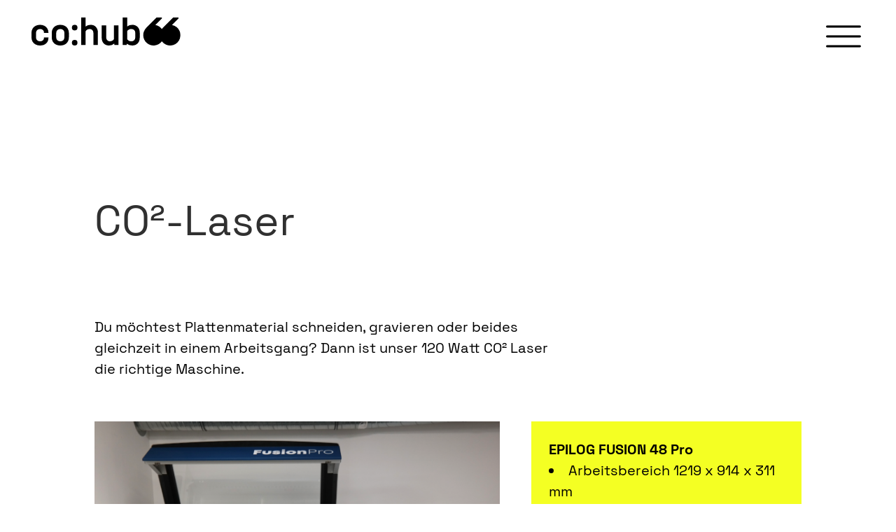

--- FILE ---
content_type: text/html; charset=UTF-8
request_url: https://cohub66.com/co%C2%B2-laser/
body_size: 26200
content:
	<!DOCTYPE html>
<html lang="de">
<head>
	<meta charset="UTF-8" />
	
				<meta name="viewport" content="width=device-width,initial-scale=1,user-scalable=no">
		
	<link rel="profile" href="http://gmpg.org/xfn/11" />
	<link rel="pingback" href="https://cohub66.com/xmlrpc.php" />

	<meta name='robots' content='index, follow, max-image-preview:large, max-snippet:-1, max-video-preview:-1' />

	<!-- This site is optimized with the Yoast SEO plugin v26.7 - https://yoast.com/wordpress/plugins/seo/ -->
	<title>CO²-Laser - co:hub66</title>
	<link rel="canonical" href="https://cohub66.com/co²-laser/" />
	<meta property="og:locale" content="de_DE" />
	<meta property="og:type" content="article" />
	<meta property="og:title" content="CO²-Laser - co:hub66" />
	<meta property="og:url" content="https://cohub66.com/co²-laser/" />
	<meta property="og:site_name" content="co:hub66" />
	<meta property="article:publisher" content="https://www.facebook.com/cohub66" />
	<meta property="article:modified_time" content="2022-10-11T13:44:29+00:00" />
	<meta name="twitter:card" content="summary_large_image" />
	<meta name="twitter:label1" content="Geschätzte Lesezeit" />
	<meta name="twitter:data1" content="4 Minuten" />
	<script type="application/ld+json" class="yoast-schema-graph">{"@context":"https://schema.org","@graph":[{"@type":"WebPage","@id":"https://cohub66.com/co%c2%b2-laser/","url":"https://cohub66.com/co%c2%b2-laser/","name":"CO²-Laser - co:hub66","isPartOf":{"@id":"https://cohub66.com/#website"},"datePublished":"2022-08-12T20:10:42+00:00","dateModified":"2022-10-11T13:44:29+00:00","breadcrumb":{"@id":"https://cohub66.com/co%c2%b2-laser/#breadcrumb"},"inLanguage":"de","potentialAction":[{"@type":"ReadAction","target":["https://cohub66.com/co%c2%b2-laser/"]}]},{"@type":"BreadcrumbList","@id":"https://cohub66.com/co%c2%b2-laser/#breadcrumb","itemListElement":[{"@type":"ListItem","position":1,"name":"Startseite","item":"https://cohub66.com/"},{"@type":"ListItem","position":2,"name":"CO²-Laser"}]},{"@type":"WebSite","@id":"https://cohub66.com/#website","url":"https://cohub66.com/","name":"co:hub66","description":"vernetzen. machen. gründen.","publisher":{"@id":"https://cohub66.com/#organization"},"potentialAction":[{"@type":"SearchAction","target":{"@type":"EntryPoint","urlTemplate":"https://cohub66.com/?s={search_term_string}"},"query-input":{"@type":"PropertyValueSpecification","valueRequired":true,"valueName":"search_term_string"}}],"inLanguage":"de"},{"@type":"Organization","@id":"https://cohub66.com/#organization","name":"co:hub66","url":"https://cohub66.com/","logo":{"@type":"ImageObject","inLanguage":"de","@id":"https://cohub66.com/#/schema/logo/image/","url":"https://cohub66.com/wp-content/uploads/DS_cohub66_Logo-v11_RGB_Standard-Claim_RZ.png","contentUrl":"https://cohub66.com/wp-content/uploads/DS_cohub66_Logo-v11_RGB_Standard-Claim_RZ.png","width":5000,"height":2500,"caption":"co:hub66"},"image":{"@id":"https://cohub66.com/#/schema/logo/image/"},"sameAs":["https://www.facebook.com/cohub66","https://www.linkedin.com/company/cohub66","https://www.youtube.com/channel/UC3rhzgr0ZDPWr99lUE4oqIA"]}]}</script>
	<!-- / Yoast SEO plugin. -->


<link rel='dns-prefetch' href='//www.googletagmanager.com' />
<link rel="alternate" type="application/rss+xml" title="co:hub66 &raquo; Feed" href="https://cohub66.com/feed/" />
<link rel="alternate" type="application/rss+xml" title="co:hub66 &raquo; Kommentar-Feed" href="https://cohub66.com/comments/feed/" />
<link rel="alternate" type="text/calendar" title="co:hub66 &raquo; iCal Feed" href="https://cohub66.com/kalender/?ical=1" />
<link rel="alternate" title="oEmbed (JSON)" type="application/json+oembed" href="https://cohub66.com/wp-json/oembed/1.0/embed?url=https%3A%2F%2Fcohub66.com%2Fco%25c2%25b2-laser%2F" />
<link rel="alternate" title="oEmbed (XML)" type="text/xml+oembed" href="https://cohub66.com/wp-json/oembed/1.0/embed?url=https%3A%2F%2Fcohub66.com%2Fco%25c2%25b2-laser%2F&#038;format=xml" />
<style id='wp-img-auto-sizes-contain-inline-css' type='text/css'>
img:is([sizes=auto i],[sizes^="auto," i]){contain-intrinsic-size:3000px 1500px}
/*# sourceURL=wp-img-auto-sizes-contain-inline-css */
</style>
<style id='wp-emoji-styles-inline-css' type='text/css'>

	img.wp-smiley, img.emoji {
		display: inline !important;
		border: none !important;
		box-shadow: none !important;
		height: 1em !important;
		width: 1em !important;
		margin: 0 0.07em !important;
		vertical-align: -0.1em !important;
		background: none !important;
		padding: 0 !important;
	}
/*# sourceURL=wp-emoji-styles-inline-css */
</style>
<link rel='stylesheet' id='wp-block-library-css' href='https://cohub66.com/wp-includes/css/dist/block-library/style.min.css?ver=6.9' type='text/css' media='all' />
<style id='wp-block-image-inline-css' type='text/css'>
.wp-block-image>a,.wp-block-image>figure>a{display:inline-block}.wp-block-image img{box-sizing:border-box;height:auto;max-width:100%;vertical-align:bottom}@media not (prefers-reduced-motion){.wp-block-image img.hide{visibility:hidden}.wp-block-image img.show{animation:show-content-image .4s}}.wp-block-image[style*=border-radius] img,.wp-block-image[style*=border-radius]>a{border-radius:inherit}.wp-block-image.has-custom-border img{box-sizing:border-box}.wp-block-image.aligncenter{text-align:center}.wp-block-image.alignfull>a,.wp-block-image.alignwide>a{width:100%}.wp-block-image.alignfull img,.wp-block-image.alignwide img{height:auto;width:100%}.wp-block-image .aligncenter,.wp-block-image .alignleft,.wp-block-image .alignright,.wp-block-image.aligncenter,.wp-block-image.alignleft,.wp-block-image.alignright{display:table}.wp-block-image .aligncenter>figcaption,.wp-block-image .alignleft>figcaption,.wp-block-image .alignright>figcaption,.wp-block-image.aligncenter>figcaption,.wp-block-image.alignleft>figcaption,.wp-block-image.alignright>figcaption{caption-side:bottom;display:table-caption}.wp-block-image .alignleft{float:left;margin:.5em 1em .5em 0}.wp-block-image .alignright{float:right;margin:.5em 0 .5em 1em}.wp-block-image .aligncenter{margin-left:auto;margin-right:auto}.wp-block-image :where(figcaption){margin-bottom:1em;margin-top:.5em}.wp-block-image.is-style-circle-mask img{border-radius:9999px}@supports ((-webkit-mask-image:none) or (mask-image:none)) or (-webkit-mask-image:none){.wp-block-image.is-style-circle-mask img{border-radius:0;-webkit-mask-image:url('data:image/svg+xml;utf8,<svg viewBox="0 0 100 100" xmlns="http://www.w3.org/2000/svg"><circle cx="50" cy="50" r="50"/></svg>');mask-image:url('data:image/svg+xml;utf8,<svg viewBox="0 0 100 100" xmlns="http://www.w3.org/2000/svg"><circle cx="50" cy="50" r="50"/></svg>');mask-mode:alpha;-webkit-mask-position:center;mask-position:center;-webkit-mask-repeat:no-repeat;mask-repeat:no-repeat;-webkit-mask-size:contain;mask-size:contain}}:root :where(.wp-block-image.is-style-rounded img,.wp-block-image .is-style-rounded img){border-radius:9999px}.wp-block-image figure{margin:0}.wp-lightbox-container{display:flex;flex-direction:column;position:relative}.wp-lightbox-container img{cursor:zoom-in}.wp-lightbox-container img:hover+button{opacity:1}.wp-lightbox-container button{align-items:center;backdrop-filter:blur(16px) saturate(180%);background-color:#5a5a5a40;border:none;border-radius:4px;cursor:zoom-in;display:flex;height:20px;justify-content:center;opacity:0;padding:0;position:absolute;right:16px;text-align:center;top:16px;width:20px;z-index:100}@media not (prefers-reduced-motion){.wp-lightbox-container button{transition:opacity .2s ease}}.wp-lightbox-container button:focus-visible{outline:3px auto #5a5a5a40;outline:3px auto -webkit-focus-ring-color;outline-offset:3px}.wp-lightbox-container button:hover{cursor:pointer;opacity:1}.wp-lightbox-container button:focus{opacity:1}.wp-lightbox-container button:focus,.wp-lightbox-container button:hover,.wp-lightbox-container button:not(:hover):not(:active):not(.has-background){background-color:#5a5a5a40;border:none}.wp-lightbox-overlay{box-sizing:border-box;cursor:zoom-out;height:100vh;left:0;overflow:hidden;position:fixed;top:0;visibility:hidden;width:100%;z-index:100000}.wp-lightbox-overlay .close-button{align-items:center;cursor:pointer;display:flex;justify-content:center;min-height:40px;min-width:40px;padding:0;position:absolute;right:calc(env(safe-area-inset-right) + 16px);top:calc(env(safe-area-inset-top) + 16px);z-index:5000000}.wp-lightbox-overlay .close-button:focus,.wp-lightbox-overlay .close-button:hover,.wp-lightbox-overlay .close-button:not(:hover):not(:active):not(.has-background){background:none;border:none}.wp-lightbox-overlay .lightbox-image-container{height:var(--wp--lightbox-container-height);left:50%;overflow:hidden;position:absolute;top:50%;transform:translate(-50%,-50%);transform-origin:top left;width:var(--wp--lightbox-container-width);z-index:9999999999}.wp-lightbox-overlay .wp-block-image{align-items:center;box-sizing:border-box;display:flex;height:100%;justify-content:center;margin:0;position:relative;transform-origin:0 0;width:100%;z-index:3000000}.wp-lightbox-overlay .wp-block-image img{height:var(--wp--lightbox-image-height);min-height:var(--wp--lightbox-image-height);min-width:var(--wp--lightbox-image-width);width:var(--wp--lightbox-image-width)}.wp-lightbox-overlay .wp-block-image figcaption{display:none}.wp-lightbox-overlay button{background:none;border:none}.wp-lightbox-overlay .scrim{background-color:#fff;height:100%;opacity:.9;position:absolute;width:100%;z-index:2000000}.wp-lightbox-overlay.active{visibility:visible}@media not (prefers-reduced-motion){.wp-lightbox-overlay.active{animation:turn-on-visibility .25s both}.wp-lightbox-overlay.active img{animation:turn-on-visibility .35s both}.wp-lightbox-overlay.show-closing-animation:not(.active){animation:turn-off-visibility .35s both}.wp-lightbox-overlay.show-closing-animation:not(.active) img{animation:turn-off-visibility .25s both}.wp-lightbox-overlay.zoom.active{animation:none;opacity:1;visibility:visible}.wp-lightbox-overlay.zoom.active .lightbox-image-container{animation:lightbox-zoom-in .4s}.wp-lightbox-overlay.zoom.active .lightbox-image-container img{animation:none}.wp-lightbox-overlay.zoom.active .scrim{animation:turn-on-visibility .4s forwards}.wp-lightbox-overlay.zoom.show-closing-animation:not(.active){animation:none}.wp-lightbox-overlay.zoom.show-closing-animation:not(.active) .lightbox-image-container{animation:lightbox-zoom-out .4s}.wp-lightbox-overlay.zoom.show-closing-animation:not(.active) .lightbox-image-container img{animation:none}.wp-lightbox-overlay.zoom.show-closing-animation:not(.active) .scrim{animation:turn-off-visibility .4s forwards}}@keyframes show-content-image{0%{visibility:hidden}99%{visibility:hidden}to{visibility:visible}}@keyframes turn-on-visibility{0%{opacity:0}to{opacity:1}}@keyframes turn-off-visibility{0%{opacity:1;visibility:visible}99%{opacity:0;visibility:visible}to{opacity:0;visibility:hidden}}@keyframes lightbox-zoom-in{0%{transform:translate(calc((-100vw + var(--wp--lightbox-scrollbar-width))/2 + var(--wp--lightbox-initial-left-position)),calc(-50vh + var(--wp--lightbox-initial-top-position))) scale(var(--wp--lightbox-scale))}to{transform:translate(-50%,-50%) scale(1)}}@keyframes lightbox-zoom-out{0%{transform:translate(-50%,-50%) scale(1);visibility:visible}99%{visibility:visible}to{transform:translate(calc((-100vw + var(--wp--lightbox-scrollbar-width))/2 + var(--wp--lightbox-initial-left-position)),calc(-50vh + var(--wp--lightbox-initial-top-position))) scale(var(--wp--lightbox-scale));visibility:hidden}}
/*# sourceURL=https://cohub66.com/wp-includes/blocks/image/style.min.css */
</style>
<style id='wp-block-spacer-inline-css' type='text/css'>
.wp-block-spacer{clear:both}
/*# sourceURL=https://cohub66.com/wp-includes/blocks/spacer/style.min.css */
</style>
<style id='global-styles-inline-css' type='text/css'>
:root{--wp--preset--aspect-ratio--square: 1;--wp--preset--aspect-ratio--4-3: 4/3;--wp--preset--aspect-ratio--3-4: 3/4;--wp--preset--aspect-ratio--3-2: 3/2;--wp--preset--aspect-ratio--2-3: 2/3;--wp--preset--aspect-ratio--16-9: 16/9;--wp--preset--aspect-ratio--9-16: 9/16;--wp--preset--color--black: #000000;--wp--preset--color--cyan-bluish-gray: #abb8c3;--wp--preset--color--white: #ffffff;--wp--preset--color--pale-pink: #f78da7;--wp--preset--color--vivid-red: #cf2e2e;--wp--preset--color--luminous-vivid-orange: #ff6900;--wp--preset--color--luminous-vivid-amber: #fcb900;--wp--preset--color--light-green-cyan: #7bdcb5;--wp--preset--color--vivid-green-cyan: #00d084;--wp--preset--color--pale-cyan-blue: #8ed1fc;--wp--preset--color--vivid-cyan-blue: #0693e3;--wp--preset--color--vivid-purple: #9b51e0;--wp--preset--gradient--vivid-cyan-blue-to-vivid-purple: linear-gradient(135deg,rgb(6,147,227) 0%,rgb(155,81,224) 100%);--wp--preset--gradient--light-green-cyan-to-vivid-green-cyan: linear-gradient(135deg,rgb(122,220,180) 0%,rgb(0,208,130) 100%);--wp--preset--gradient--luminous-vivid-amber-to-luminous-vivid-orange: linear-gradient(135deg,rgb(252,185,0) 0%,rgb(255,105,0) 100%);--wp--preset--gradient--luminous-vivid-orange-to-vivid-red: linear-gradient(135deg,rgb(255,105,0) 0%,rgb(207,46,46) 100%);--wp--preset--gradient--very-light-gray-to-cyan-bluish-gray: linear-gradient(135deg,rgb(238,238,238) 0%,rgb(169,184,195) 100%);--wp--preset--gradient--cool-to-warm-spectrum: linear-gradient(135deg,rgb(74,234,220) 0%,rgb(151,120,209) 20%,rgb(207,42,186) 40%,rgb(238,44,130) 60%,rgb(251,105,98) 80%,rgb(254,248,76) 100%);--wp--preset--gradient--blush-light-purple: linear-gradient(135deg,rgb(255,206,236) 0%,rgb(152,150,240) 100%);--wp--preset--gradient--blush-bordeaux: linear-gradient(135deg,rgb(254,205,165) 0%,rgb(254,45,45) 50%,rgb(107,0,62) 100%);--wp--preset--gradient--luminous-dusk: linear-gradient(135deg,rgb(255,203,112) 0%,rgb(199,81,192) 50%,rgb(65,88,208) 100%);--wp--preset--gradient--pale-ocean: linear-gradient(135deg,rgb(255,245,203) 0%,rgb(182,227,212) 50%,rgb(51,167,181) 100%);--wp--preset--gradient--electric-grass: linear-gradient(135deg,rgb(202,248,128) 0%,rgb(113,206,126) 100%);--wp--preset--gradient--midnight: linear-gradient(135deg,rgb(2,3,129) 0%,rgb(40,116,252) 100%);--wp--preset--font-size--small: 13px;--wp--preset--font-size--medium: 20px;--wp--preset--font-size--large: 36px;--wp--preset--font-size--x-large: 42px;--wp--preset--spacing--20: 0.44rem;--wp--preset--spacing--30: 0.67rem;--wp--preset--spacing--40: 1rem;--wp--preset--spacing--50: 1.5rem;--wp--preset--spacing--60: 2.25rem;--wp--preset--spacing--70: 3.38rem;--wp--preset--spacing--80: 5.06rem;--wp--preset--shadow--natural: 6px 6px 9px rgba(0, 0, 0, 0.2);--wp--preset--shadow--deep: 12px 12px 50px rgba(0, 0, 0, 0.4);--wp--preset--shadow--sharp: 6px 6px 0px rgba(0, 0, 0, 0.2);--wp--preset--shadow--outlined: 6px 6px 0px -3px rgb(255, 255, 255), 6px 6px rgb(0, 0, 0);--wp--preset--shadow--crisp: 6px 6px 0px rgb(0, 0, 0);}:root :where(.is-layout-flow) > :first-child{margin-block-start: 0;}:root :where(.is-layout-flow) > :last-child{margin-block-end: 0;}:root :where(.is-layout-flow) > *{margin-block-start: 24px;margin-block-end: 0;}:root :where(.is-layout-constrained) > :first-child{margin-block-start: 0;}:root :where(.is-layout-constrained) > :last-child{margin-block-end: 0;}:root :where(.is-layout-constrained) > *{margin-block-start: 24px;margin-block-end: 0;}:root :where(.is-layout-flex){gap: 24px;}:root :where(.is-layout-grid){gap: 24px;}body .is-layout-flex{display: flex;}.is-layout-flex{flex-wrap: wrap;align-items: center;}.is-layout-flex > :is(*, div){margin: 0;}body .is-layout-grid{display: grid;}.is-layout-grid > :is(*, div){margin: 0;}.has-black-color{color: var(--wp--preset--color--black) !important;}.has-cyan-bluish-gray-color{color: var(--wp--preset--color--cyan-bluish-gray) !important;}.has-white-color{color: var(--wp--preset--color--white) !important;}.has-pale-pink-color{color: var(--wp--preset--color--pale-pink) !important;}.has-vivid-red-color{color: var(--wp--preset--color--vivid-red) !important;}.has-luminous-vivid-orange-color{color: var(--wp--preset--color--luminous-vivid-orange) !important;}.has-luminous-vivid-amber-color{color: var(--wp--preset--color--luminous-vivid-amber) !important;}.has-light-green-cyan-color{color: var(--wp--preset--color--light-green-cyan) !important;}.has-vivid-green-cyan-color{color: var(--wp--preset--color--vivid-green-cyan) !important;}.has-pale-cyan-blue-color{color: var(--wp--preset--color--pale-cyan-blue) !important;}.has-vivid-cyan-blue-color{color: var(--wp--preset--color--vivid-cyan-blue) !important;}.has-vivid-purple-color{color: var(--wp--preset--color--vivid-purple) !important;}.has-black-background-color{background-color: var(--wp--preset--color--black) !important;}.has-cyan-bluish-gray-background-color{background-color: var(--wp--preset--color--cyan-bluish-gray) !important;}.has-white-background-color{background-color: var(--wp--preset--color--white) !important;}.has-pale-pink-background-color{background-color: var(--wp--preset--color--pale-pink) !important;}.has-vivid-red-background-color{background-color: var(--wp--preset--color--vivid-red) !important;}.has-luminous-vivid-orange-background-color{background-color: var(--wp--preset--color--luminous-vivid-orange) !important;}.has-luminous-vivid-amber-background-color{background-color: var(--wp--preset--color--luminous-vivid-amber) !important;}.has-light-green-cyan-background-color{background-color: var(--wp--preset--color--light-green-cyan) !important;}.has-vivid-green-cyan-background-color{background-color: var(--wp--preset--color--vivid-green-cyan) !important;}.has-pale-cyan-blue-background-color{background-color: var(--wp--preset--color--pale-cyan-blue) !important;}.has-vivid-cyan-blue-background-color{background-color: var(--wp--preset--color--vivid-cyan-blue) !important;}.has-vivid-purple-background-color{background-color: var(--wp--preset--color--vivid-purple) !important;}.has-black-border-color{border-color: var(--wp--preset--color--black) !important;}.has-cyan-bluish-gray-border-color{border-color: var(--wp--preset--color--cyan-bluish-gray) !important;}.has-white-border-color{border-color: var(--wp--preset--color--white) !important;}.has-pale-pink-border-color{border-color: var(--wp--preset--color--pale-pink) !important;}.has-vivid-red-border-color{border-color: var(--wp--preset--color--vivid-red) !important;}.has-luminous-vivid-orange-border-color{border-color: var(--wp--preset--color--luminous-vivid-orange) !important;}.has-luminous-vivid-amber-border-color{border-color: var(--wp--preset--color--luminous-vivid-amber) !important;}.has-light-green-cyan-border-color{border-color: var(--wp--preset--color--light-green-cyan) !important;}.has-vivid-green-cyan-border-color{border-color: var(--wp--preset--color--vivid-green-cyan) !important;}.has-pale-cyan-blue-border-color{border-color: var(--wp--preset--color--pale-cyan-blue) !important;}.has-vivid-cyan-blue-border-color{border-color: var(--wp--preset--color--vivid-cyan-blue) !important;}.has-vivid-purple-border-color{border-color: var(--wp--preset--color--vivid-purple) !important;}.has-vivid-cyan-blue-to-vivid-purple-gradient-background{background: var(--wp--preset--gradient--vivid-cyan-blue-to-vivid-purple) !important;}.has-light-green-cyan-to-vivid-green-cyan-gradient-background{background: var(--wp--preset--gradient--light-green-cyan-to-vivid-green-cyan) !important;}.has-luminous-vivid-amber-to-luminous-vivid-orange-gradient-background{background: var(--wp--preset--gradient--luminous-vivid-amber-to-luminous-vivid-orange) !important;}.has-luminous-vivid-orange-to-vivid-red-gradient-background{background: var(--wp--preset--gradient--luminous-vivid-orange-to-vivid-red) !important;}.has-very-light-gray-to-cyan-bluish-gray-gradient-background{background: var(--wp--preset--gradient--very-light-gray-to-cyan-bluish-gray) !important;}.has-cool-to-warm-spectrum-gradient-background{background: var(--wp--preset--gradient--cool-to-warm-spectrum) !important;}.has-blush-light-purple-gradient-background{background: var(--wp--preset--gradient--blush-light-purple) !important;}.has-blush-bordeaux-gradient-background{background: var(--wp--preset--gradient--blush-bordeaux) !important;}.has-luminous-dusk-gradient-background{background: var(--wp--preset--gradient--luminous-dusk) !important;}.has-pale-ocean-gradient-background{background: var(--wp--preset--gradient--pale-ocean) !important;}.has-electric-grass-gradient-background{background: var(--wp--preset--gradient--electric-grass) !important;}.has-midnight-gradient-background{background: var(--wp--preset--gradient--midnight) !important;}.has-small-font-size{font-size: var(--wp--preset--font-size--small) !important;}.has-medium-font-size{font-size: var(--wp--preset--font-size--medium) !important;}.has-large-font-size{font-size: var(--wp--preset--font-size--large) !important;}.has-x-large-font-size{font-size: var(--wp--preset--font-size--x-large) !important;}
/*# sourceURL=global-styles-inline-css */
</style>

<style id='classic-theme-styles-inline-css' type='text/css'>
/*! This file is auto-generated */
.wp-block-button__link{color:#fff;background-color:#32373c;border-radius:9999px;box-shadow:none;text-decoration:none;padding:calc(.667em + 2px) calc(1.333em + 2px);font-size:1.125em}.wp-block-file__button{background:#32373c;color:#fff;text-decoration:none}
/*# sourceURL=/wp-includes/css/classic-themes.min.css */
</style>
<link rel='stylesheet' id='cf7-styler-css' href='https://cohub66.com/wp-content/plugins/cf7-styler/public/css/cf7-customizer-public.css?ver=1.0.01768680065' type='text/css' media='all' />
<link rel='stylesheet' id='contact-form-7-css' href='https://cohub66.com/wp-content/plugins/contact-form-7/includes/css/styles.css?ver=6.1.4' type='text/css' media='all' />
<link rel='stylesheet' id='mediaelement-css' href='https://cohub66.com/wp-includes/js/mediaelement/mediaelementplayer-legacy.min.css?ver=4.2.17' type='text/css' media='all' />
<link rel='stylesheet' id='wp-mediaelement-css' href='https://cohub66.com/wp-includes/js/mediaelement/wp-mediaelement.min.css?ver=6.9' type='text/css' media='all' />
<link rel='stylesheet' id='bridge-default-style-css' href='https://cohub66.com/wp-content/themes/66/style.css?ver=6.9' type='text/css' media='all' />
<link rel='stylesheet' id='bridge-qode-font_awesome-css' href='https://cohub66.com/wp-content/themes/66/css/font-awesome/css/font-awesome.min.css?ver=6.9' type='text/css' media='all' />
<link rel='stylesheet' id='bridge-qode-font_elegant-css' href='https://cohub66.com/wp-content/themes/66/css/elegant-icons/style.min.css?ver=6.9' type='text/css' media='all' />
<link rel='stylesheet' id='bridge-qode-kiko-css' href='https://cohub66.com/wp-content/themes/66/css/kiko/kiko-all.css?ver=6.9' type='text/css' media='all' />
<link rel='stylesheet' id='bridge-stylesheet-css' href='https://cohub66.com/wp-content/themes/66/css/stylesheet.min.css?ver=6.9' type='text/css' media='all' />
<style id='bridge-stylesheet-inline-css' type='text/css'>
   .page-id-2453.disabled_footer_top .footer_top_holder, .page-id-2453.disabled_footer_bottom .footer_bottom_holder { display: none;}


/*# sourceURL=bridge-stylesheet-inline-css */
</style>
<link rel='stylesheet' id='bridge-print-css' href='https://cohub66.com/wp-content/themes/66/css/print.css?ver=6.9' type='text/css' media='all' />
<link rel='stylesheet' id='bridge-style-dynamic-css' href='https://cohub66.com/wp-content/themes/66/css/style_dynamic.css?ver=1706008313' type='text/css' media='all' />
<link rel='stylesheet' id='bridge-responsive-css' href='https://cohub66.com/wp-content/themes/66/css/responsive.min.css?ver=6.9' type='text/css' media='all' />
<link rel='stylesheet' id='bridge-style-dynamic-responsive-css' href='https://cohub66.com/wp-content/themes/66/css/style_dynamic_responsive.css?ver=1706008313' type='text/css' media='all' />
<style id='bridge-style-dynamic-responsive-inline-css' type='text/css'>
body.page-id-260 .filter_holder ul li:first-of-type span {display:none;}
body.page-id-227 .full_page_container_inner {padding:0px;}
body.page-id-57 .content .container .container_inner.page_container_inner, .full_page_container_inner {padding:150px 0px 100px 0px;}
body.single-post .vc_row {padding:0px;}
body.single-post .blog_holder.single_image_title_post article .single_bottom_part {padding:0px;}
body.single-post .blog-back .section_inner {margin-top: 50px;}
body.single-post .qode-bct-title-holder, body.single-post .qode-bct-post-date {display:none;}
body.single-post .qode-blog-carousel-titled .qode-bct-posts-holder {padding:25px 0px;}
body.single-post .caroufredsel_wrapper {min-height:600px;}

body.archive.category .blog_holder article .post_text h2 .date {display:none;}
body.archive.category article {transition: box-shadow 0.2s ease-in-out;}
body.archive.category article:hover {box-shadow: 0 5px 15px rgba(0,0,0,0.3);}
body.archive.category .post_info span.time {display:none;}
body.archive.category .post_more {display:none;}

.qode-accordion-holder ul li {font-family: 'Space Grotesk', sans-serif;}

body.home .q_masonry_blog article.post-740 p.q_masonry_blog_excerpt {word-wrap: break-word; -webkit-hyphens: auto; -moz-hyphens: auto; hyphens: auto;}
body.home .q_masonry_blog article p.q_masonry_blog_excerpt {word-wrap: break-word; -webkit-hyphens: auto; -moz-hyphens: auto; hyphens: auto;}
body.home h3.tribe-events-calendar-list__event-title a.tribe-events-calendar-list__event-title-link:hover {color:#00ff00;}
body.home .tribe-events-c-top-bar__datepicker-container {display:none;}
body.home .tribe-events-c-top-bar__datepicker-button-icon-svg {display:none;}

body.single-post .itp_post_text h1 {color:#303030;}
body.single-post .blog_holder.single_image_title_post article .single_top_part_holder {background-color: rgba(0,0,0,.6);}
body.single-post .blog_holder.single_image_title_post article .post_category {font-size: 1em; letter-spacing: 3px;}

body.archive.category .content {margin-top: 100px; margin-bottom:100px;}

body.page-id-260 .projects_holder.hover_text article .hover_feature_holder_title .portfolio_title a {font-size:1.5vw; line-height:1.5em;}

body.single-tribe_events .tribe-events-cal-links .tribe-events-gcal, body.single-tribe_events .tribe-events-cal-links .tribe-events-ical {background:none;}
body.single-tribe_events .tribe-events-single-section.tribe-events-event-meta {width:100%;}
body.single-tribe_events .tribe-events-back a {font-size:1.5em; font-family: 'Space Grotesk', sans-serif;}

body.tribe-events-page-template .tribe-events-before-html {margin-bottom:100px;}
body.tribe-events-page-template .tribe-common.tribe-events.tribe-events-view {margin-bottom:100px;}
body.single-tribe_events .tribe-events-before-html {display:none;}
body.home .tribe-events-before-html {display:none;}

a.tribe-events-calendar-month__calendar-event-title-link {font-size: 18px; line-height: 1.5em; word-break: break-word;}
.tribe-events-calendar-month__calendar-event-tooltip-description, .tribe-events-calendar-month__calendar-event-tooltip-description p {font-family: 'Space Grotesk', sans-serif; font-size:1.5em; line-height:1.5em;}
h3.tribe-events-calendar-month__calendar-event-tooltip-title a.tribe-events-calendar-month__calendar-event-tooltip-title-link {font-size: 26px; line-height: 1.3em;}
.tribe-events-pro-week-grid__event-tooltip-description, .tribe-events-pro-week-grid__event-tooltip-description p {font-family: 'Space Grotesk', sans-serif; font-size:1.5em; line-height:1.5em;}
.tribe-events-pro-week-grid__event-tooltip-cost {display:none;}
.tribe-events-calendar-list__event-cost {display:none;}
h3.tribe-events-pro-week-grid__event-tooltip-title a.tribe-events-pro-week-grid__event-tooltip-title-link {font-size: 26px; line-height: 1.3em;}

#tribe-events-pg-template {max-width: 1400px;}
body.single-tribe_events .tribe-events-cost {font-size: 24px; line-height: 36px;}
.tribe-events-content ol, .tribe-events-content p, .tribe-events-content ul {font-size: 24px; line-height: 36px;}
.tribe-events-content a {font-family: 'Space Grotesk', sans-serif;}
.tribe-events-content a {font-size: 24px; line-height: 36px;}
.tribe-events-content a:before {display:none !important;}
.tribe-events-content a:link {border-bottom: 1px solid #000;}
.tribe-events-content a:active, .tribe-events-content a:focus, .tribe-events-content a:hover {border-bottom: 1px solid #00ff00; color:#00ff00;}
.tribe-events-single .tribe-events-sub-nav .tribe-events-nav-next a, .tribe-events-single .tribe-events-sub-nav .tribe-events-nav-previous a {font-family: 'Space Grotesk', sans-serif;}
span.tribe-address {line-height:1.5em; display:block; margin-bottom:20px;}
a.tribe-events-gmap {margin-top:1em;}
body.single-tribe_events .tribe-events-notices {background: #0000ff; color: #fff; font-size: 0.8em; padding: 20px;}

body.single-tribe_events .tribe-events-back {border-bottom: 1px solid var(--tec-color-border-secondary); padding-bottom: var(--tec-spacer-8);}
body.single-tribe_events .tribe-events-back a {font-size:1.2em;}

header.tribe-events-calendar-list__event-header, header.tribe-events-calendar-month__header {z-index:90 !important;}

.pfadzeile h2, .pfadzeile h2 a, .pfadzeile h2 i {font-size:40px; line-height:60px;}

@media screen and (max-width:1499px){
body.single-post .blog-back .section_inner {margin:50px 45px 0px 45px;}
}

@media screen and (min-width:1400px){
body.single-tribe_events .tribe-venue-url a, body.single-tribe_events a.tribe-events-gmap {border: 1px solid #999; padding: 10px 20px; font-size: 0.8em; border-radius: 2em; color: #999; transition: all .2s ease;}
body.single-tribe_events .tribe-venue-url a:hover, body.single-tribe_events a.tribe-events-gmap:hover {border: 1px solid #0000ff; background:#0000ff; color: #fff;}
body.single-tribe_events .tribe-venue-url {margin-top:20px;}
}

@media screen and (max-width:1399px){
body, p {font-size: 20px; line-height: 30px;}
body.single-tribe_events .tribe-events-schedule h2, body.single-tribe_events .tribe-events-meta-group, body.single-tribe_events .tribe-events-content, body.single-tribe_events .tribe-events-content p {font-size: 20px !important; line-height: 30px !important;}
.tribe-events-content ol, .tribe-events-content p, .tribe-events-content ul {font-size: 20px; line-height: 30px;}
.tribe-events-content a {font-size: 20px; line-height: 30px;}
body.single-tribe_events .tribe-events-cost {font-size: 20px; line-height: 30px;}
.pfadzeile h2, .pfadzeile h2 a, .pfadzeile h2 i {font-size:30px; line-height:40px;}
body.single-post .caroufredsel_wrapper {min-height:500px;}
}

@media screen and (min-width:1000px) and (max-width:1399px){
.qode_clients img.qode_client_main_image {max-width:150px !important;}
}

@media screen and (max-width:1000px){
body.single-tribe_events #tribe-events-footer {display:none;}
body.single-tribe_events .tribe-events-meta-group {flex:auto; margin-right:0; display: block; width: 100%; margin-bottom: 50px;}
.tribe-events .tribe-events-calendar-month-mobile-events__mobile-event {padding:50px 0px;}
.pfadzeile h2, .pfadzeile h2 a, .pfadzeile h2 i {font-size:24px; line-height:36px;}
.blog_holder.single_image_title_post article h1 {font-size:40px; line-height:1.2em;}
body.archive.category .content {margin-top:100px !important; margin-bottom:100px !important;}
}

@media screen and (max-width:768px){
body.page-id-260 .projects_holder.hover_text article .hover_feature_holder_title .portfolio_title a {font-size:2.5vw;}
}
@media screen and (max-width:600px){
body.page-id-260 .projects_holder.hover_text article .hover_feature_holder_title .portfolio_title a {font-size:5vw;}
}

@media screen and (max-width:480px){
body.single-post .blog-back .section_inner {margin:50px 25px 0px 25px;}
}


/*# sourceURL=bridge-style-dynamic-responsive-inline-css */
</style>
<link rel='stylesheet' id='js_composer_front-css' href='https://cohub66.com/wp-content/plugins/js_composer/assets/css/js_composer.min.css?ver=7.9' type='text/css' media='all' />
<link rel='stylesheet' id='stylesheet-custom-css' href='https://cohub66.com/wp-content/themes/66/css/stylesheet-custom.css?ver=6.9' type='text/css' media='all' />
<link rel='stylesheet' id='bridge-core-dashboard-style-css' href='https://cohub66.com/wp-content/plugins/bridge-core/modules/core-dashboard/assets/css/core-dashboard.min.css?ver=6.9' type='text/css' media='all' />
<link rel='stylesheet' id='tablepress-default-css' href='https://cohub66.com/wp-content/plugins/tablepress/css/build/default.css?ver=3.2.6' type='text/css' media='all' />
<link rel='stylesheet' id='borlabs-cookie-custom-css' href='https://cohub66.com/wp-content/cache/borlabs-cookie/1/borlabs-cookie-1-de.css?ver=3.3.23-46' type='text/css' media='all' />
<link rel='stylesheet' id='wp-featherlight-css' href='https://cohub66.com/wp-content/plugins/wp-featherlight/css/wp-featherlight.min.css?ver=1.3.4' type='text/css' media='all' />
<script type="text/javascript" src="https://cohub66.com/wp-content/plugins/svg-support/vendor/DOMPurify/DOMPurify.min.js?ver=2.5.8" id="bodhi-dompurify-library-js"></script>
<script type="text/javascript" src="https://cohub66.com/wp-includes/js/jquery/jquery.min.js?ver=3.7.1" id="jquery-core-js"></script>
<script type="text/javascript" src="https://cohub66.com/wp-includes/js/jquery/jquery-migrate.min.js?ver=3.4.1" id="jquery-migrate-js"></script>
<script type="text/javascript" id="bodhi_svg_inline-js-extra">
/* <![CDATA[ */
var svgSettings = {"skipNested":""};
//# sourceURL=bodhi_svg_inline-js-extra
/* ]]> */
</script>
<script type="text/javascript" src="https://cohub66.com/wp-content/plugins/svg-support/js/min/svgs-inline-min.js" id="bodhi_svg_inline-js"></script>
<script type="text/javascript" id="bodhi_svg_inline-js-after">
/* <![CDATA[ */
cssTarget={"Bodhi":"img.style-svg","ForceInlineSVG":"style-svg"};ForceInlineSVGActive="false";frontSanitizationEnabled="on";
//# sourceURL=bodhi_svg_inline-js-after
/* ]]> */
</script>
<script data-no-optimize="1" data-no-minify="1" data-cfasync="false" type="text/javascript" src="https://cohub66.com/wp-content/cache/borlabs-cookie/1/borlabs-cookie-config-de.json.js?ver=3.3.23-48" id="borlabs-cookie-config-js"></script>
<script data-no-optimize="1" data-no-minify="1" data-cfasync="false" type="text/javascript" src="https://cohub66.com/wp-content/plugins/borlabs-cookie/assets/javascript/borlabs-cookie-prioritize.min.js?ver=3.3.23" id="borlabs-cookie-prioritize-js"></script>
<script data-borlabs-cookie-script-blocker-handle="google_gtagjs" data-borlabs-cookie-script-blocker-id="site-kit-analytics" type="text/template" data-borlabs-cookie-script-blocker-src="https://www.googletagmanager.com/gtag/js?id=G-PZS3YYGCWT" id="google_gtagjs-js"></script><script data-borlabs-cookie-script-blocker-handle="google_gtagjs" data-borlabs-cookie-script-blocker-id="site-kit-analytics" type="text/template" id="google_gtagjs-js-after">
/* <![CDATA[ */
window.dataLayer = window.dataLayer || [];function gtag(){dataLayer.push(arguments);}
gtag("set","linker",{"domains":["cohub66.com"]});
gtag("js", new Date());
gtag("set", "developer_id.dZTNiMT", true);
gtag("config", "G-PZS3YYGCWT");
//# sourceURL=google_gtagjs-js-after
/* ]]> */
</script><script></script><link rel="https://api.w.org/" href="https://cohub66.com/wp-json/" /><link rel="alternate" title="JSON" type="application/json" href="https://cohub66.com/wp-json/wp/v2/pages/2453" /><link rel="EditURI" type="application/rsd+xml" title="RSD" href="https://cohub66.com/xmlrpc.php?rsd" />
<meta name="generator" content="WordPress 6.9" />
<link rel='shortlink' href='https://cohub66.com/?p=2453' />
<style type="text/css">
			.aiovg-player {
				display: block;
				position: relative;
				border-radius: 3px;
				padding-bottom: 56.25%;
				width: 100%;
				height: 0;	
				overflow: hidden;
			}
			
			.aiovg-player iframe,
			.aiovg-player .video-js,
			.aiovg-player .plyr {
				--plyr-color-main: #00b2ff;
				position: absolute;
				inset: 0;	
				margin: 0;
				padding: 0;
				width: 100%;
				height: 100%;
			}
		</style><meta name="generator" content="Site Kit by Google 1.170.0" /><meta name="tec-api-version" content="v1"><meta name="tec-api-origin" content="https://cohub66.com"><link rel="alternate" href="https://cohub66.com/wp-json/tribe/events/v1/" />
<!-- Durch Site Kit hinzugefügte Google AdSense Metatags -->
<meta name="google-adsense-platform-account" content="ca-host-pub-2644536267352236">
<meta name="google-adsense-platform-domain" content="sitekit.withgoogle.com">
<!-- Beende durch Site Kit hinzugefügte Google AdSense Metatags -->
<script data-borlabs-cookie-script-blocker-ignore>
if ('0' === '1' && ('0' === '1' || '1' === '1')) {
    window['gtag_enable_tcf_support'] = true;
}
window.dataLayer = window.dataLayer || [];
if (typeof gtag !== 'function') {
    function gtag() {
        dataLayer.push(arguments);
    }
}
gtag('set', 'developer_id.dYjRjMm', true);
if ('0' === '1' || '1' === '1') {
    if (window.BorlabsCookieGoogleConsentModeDefaultSet !== true) {
        let getCookieValue = function (name) {
            return document.cookie.match('(^|;)\\s*' + name + '\\s*=\\s*([^;]+)')?.pop() || '';
        };
        let cookieValue = getCookieValue('borlabs-cookie-gcs');
        let consentsFromCookie = {};
        if (cookieValue !== '') {
            consentsFromCookie = JSON.parse(decodeURIComponent(cookieValue));
        }
        let defaultValues = {
            'ad_storage': 'denied',
            'ad_user_data': 'denied',
            'ad_personalization': 'denied',
            'analytics_storage': 'denied',
            'functionality_storage': 'denied',
            'personalization_storage': 'denied',
            'security_storage': 'denied',
            'wait_for_update': 500,
        };
        gtag('consent', 'default', { ...defaultValues, ...consentsFromCookie });
    }
    window.BorlabsCookieGoogleConsentModeDefaultSet = true;
    let borlabsCookieConsentChangeHandler = function () {
        window.dataLayer = window.dataLayer || [];
        if (typeof gtag !== 'function') { function gtag(){dataLayer.push(arguments);} }

        let getCookieValue = function (name) {
            return document.cookie.match('(^|;)\\s*' + name + '\\s*=\\s*([^;]+)')?.pop() || '';
        };
        let cookieValue = getCookieValue('borlabs-cookie-gcs');
        let consentsFromCookie = {};
        if (cookieValue !== '') {
            consentsFromCookie = JSON.parse(decodeURIComponent(cookieValue));
        }

        consentsFromCookie.analytics_storage = BorlabsCookie.Consents.hasConsent('google-analytics') ? 'granted' : 'denied';

        BorlabsCookie.CookieLibrary.setCookie(
            'borlabs-cookie-gcs',
            JSON.stringify(consentsFromCookie),
            BorlabsCookie.Settings.automaticCookieDomainAndPath.value ? '' : BorlabsCookie.Settings.cookieDomain.value,
            BorlabsCookie.Settings.cookiePath.value,
            BorlabsCookie.Cookie.getPluginCookie().expires,
            BorlabsCookie.Settings.cookieSecure.value,
            BorlabsCookie.Settings.cookieSameSite.value
        );
    }
    document.addEventListener('borlabs-cookie-consent-saved', borlabsCookieConsentChangeHandler);
    document.addEventListener('borlabs-cookie-handle-unblock', borlabsCookieConsentChangeHandler);
}
if ('0' === '1') {
    gtag("js", new Date());
    gtag("config", "", {"anonymize_ip": true});

    (function (w, d, s, i) {
        var f = d.getElementsByTagName(s)[0],
            j = d.createElement(s);
        j.async = true;
        j.src =
            "https://www.googletagmanager.com/gtag/js?id=" + i;
        f.parentNode.insertBefore(j, f);
    })(window, document, "script", "");
}
</script><script data-no-optimize="1" data-no-minify="1" data-cfasync="false" data-borlabs-cookie-script-blocker-ignore>
if ('{{ iab-tcf-enabled }}' === '1' && ('0' === '1' || '1' === '1')) {
    window['gtag_enable_tcf_support'] = true;
}
window.dataLayer = window.dataLayer || [];
if (typeof gtag !== 'function') {
    function gtag() {
        dataLayer.push(arguments);
    }
}
gtag('set', 'developer_id.dYjRjMm', true);
if ('0' === '1' || '1' === '1') {
    if (window.BorlabsCookieGoogleConsentModeDefaultSet !== true) {
        let getCookieValue = function (name) {
            return document.cookie.match('(^|;)\\s*' + name + '\\s*=\\s*([^;]+)')?.pop() || '';
        };
        let cookieValue = getCookieValue('borlabs-cookie-gcs');
        let consentsFromCookie = {};
        if (cookieValue !== '') {
            consentsFromCookie = JSON.parse(decodeURIComponent(cookieValue));
        }
        let defaultValues = {
            'ad_storage': 'denied',
            'ad_user_data': 'denied',
            'ad_personalization': 'denied',
            'analytics_storage': 'denied',
            'functionality_storage': 'denied',
            'personalization_storage': 'denied',
            'security_storage': 'denied',
            'wait_for_update': 500,
        };
        gtag('consent', 'default', { ...defaultValues, ...consentsFromCookie });
    }
    window.BorlabsCookieGoogleConsentModeDefaultSet = true;
    let borlabsCookieConsentChangeHandler = function () {
        window.dataLayer = window.dataLayer || [];
        if (typeof gtag !== 'function') { function gtag(){dataLayer.push(arguments);} }

        let getCookieValue = function (name) {
            return document.cookie.match('(^|;)\\s*' + name + '\\s*=\\s*([^;]+)')?.pop() || '';
        };
        let cookieValue = getCookieValue('borlabs-cookie-gcs');
        let consentsFromCookie = {};
        if (cookieValue !== '') {
            consentsFromCookie = JSON.parse(decodeURIComponent(cookieValue));
        }

        consentsFromCookie.analytics_storage = BorlabsCookie.Consents.hasConsent('google-analytics-site-kit') ? 'granted' : 'denied';

        BorlabsCookie.CookieLibrary.setCookie(
            'borlabs-cookie-gcs',
            JSON.stringify(consentsFromCookie),
            BorlabsCookie.Settings.automaticCookieDomainAndPath.value ? '' : BorlabsCookie.Settings.cookieDomain.value,
            BorlabsCookie.Settings.cookiePath.value,
            BorlabsCookie.Cookie.getPluginCookie().expires,
            BorlabsCookie.Settings.cookieSecure.value,
            BorlabsCookie.Settings.cookieSameSite.value
        );
    }
    document.addEventListener('borlabs-cookie-consent-saved', borlabsCookieConsentChangeHandler);
    document.addEventListener('borlabs-cookie-handle-unblock', borlabsCookieConsentChangeHandler);
}
if ('0' === '1') {
    document.addEventListener('borlabs-cookie-after-init', function () {
		window.BorlabsCookie.Unblock.unblockScriptBlockerId('site-kit-analytics');
	});
}
</script><meta name="generator" content="Powered by WPBakery Page Builder - drag and drop page builder for WordPress."/>
<meta name="generator" content="Powered by Slider Revolution 6.5.3 - responsive, Mobile-Friendly Slider Plugin for WordPress with comfortable drag and drop interface." />
<link rel="icon" href="https://cohub66.com/wp-content/uploads/cropped-cohub66_favicon512-32x32.png" sizes="32x32" />
<link rel="icon" href="https://cohub66.com/wp-content/uploads/cropped-cohub66_favicon512-192x192.png" sizes="192x192" />
<link rel="apple-touch-icon" href="https://cohub66.com/wp-content/uploads/cropped-cohub66_favicon512-180x180.png" />
<meta name="msapplication-TileImage" content="https://cohub66.com/wp-content/uploads/cropped-cohub66_favicon512-270x270.png" />
<script type="text/javascript">function setREVStartSize(e){
			//window.requestAnimationFrame(function() {				 
				window.RSIW = window.RSIW===undefined ? window.innerWidth : window.RSIW;	
				window.RSIH = window.RSIH===undefined ? window.innerHeight : window.RSIH;	
				try {								
					var pw = document.getElementById(e.c).parentNode.offsetWidth,
						newh;
					pw = pw===0 || isNaN(pw) ? window.RSIW : pw;
					e.tabw = e.tabw===undefined ? 0 : parseInt(e.tabw);
					e.thumbw = e.thumbw===undefined ? 0 : parseInt(e.thumbw);
					e.tabh = e.tabh===undefined ? 0 : parseInt(e.tabh);
					e.thumbh = e.thumbh===undefined ? 0 : parseInt(e.thumbh);
					e.tabhide = e.tabhide===undefined ? 0 : parseInt(e.tabhide);
					e.thumbhide = e.thumbhide===undefined ? 0 : parseInt(e.thumbhide);
					e.mh = e.mh===undefined || e.mh=="" || e.mh==="auto" ? 0 : parseInt(e.mh,0);		
					if(e.layout==="fullscreen" || e.l==="fullscreen") 						
						newh = Math.max(e.mh,window.RSIH);					
					else{					
						e.gw = Array.isArray(e.gw) ? e.gw : [e.gw];
						for (var i in e.rl) if (e.gw[i]===undefined || e.gw[i]===0) e.gw[i] = e.gw[i-1];					
						e.gh = e.el===undefined || e.el==="" || (Array.isArray(e.el) && e.el.length==0)? e.gh : e.el;
						e.gh = Array.isArray(e.gh) ? e.gh : [e.gh];
						for (var i in e.rl) if (e.gh[i]===undefined || e.gh[i]===0) e.gh[i] = e.gh[i-1];
											
						var nl = new Array(e.rl.length),
							ix = 0,						
							sl;					
						e.tabw = e.tabhide>=pw ? 0 : e.tabw;
						e.thumbw = e.thumbhide>=pw ? 0 : e.thumbw;
						e.tabh = e.tabhide>=pw ? 0 : e.tabh;
						e.thumbh = e.thumbhide>=pw ? 0 : e.thumbh;					
						for (var i in e.rl) nl[i] = e.rl[i]<window.RSIW ? 0 : e.rl[i];
						sl = nl[0];									
						for (var i in nl) if (sl>nl[i] && nl[i]>0) { sl = nl[i]; ix=i;}															
						var m = pw>(e.gw[ix]+e.tabw+e.thumbw) ? 1 : (pw-(e.tabw+e.thumbw)) / (e.gw[ix]);					
						newh =  (e.gh[ix] * m) + (e.tabh + e.thumbh);
					}				
					if(window.rs_init_css===undefined) window.rs_init_css = document.head.appendChild(document.createElement("style"));					
					document.getElementById(e.c).height = newh+"px";
					window.rs_init_css.innerHTML += "#"+e.c+"_wrapper { height: "+newh+"px }";				
				} catch(e){
					console.log("Failure at Presize of Slider:" + e)
				}					   
			//});
		  };</script>
		<style type="text/css" id="wp-custom-css">
			q_logo {
	visibility: none; !important
}		</style>
		<style type="text/css" data-type="vc_shortcodes-custom-css">.vc_custom_1660334889941{background-color: #50ff00 !important;}.vc_custom_1660334982931{margin-bottom: 150px !important;background-color: #50ff00 !important;}.vc_custom_1660328446027{padding-right: 30px !important;}.vc_custom_1660326918968{padding-top: 25px !important;padding-right: 25px !important;padding-bottom: 25px !important;padding-left: 25px !important;background-color: #f4ff23 !important;}.vc_custom_1660330240077{padding-right: 25px !important;padding-left: 25px !important;}</style><noscript><style> .wpb_animate_when_almost_visible { opacity: 1; }</style></noscript><link rel='stylesheet' id='rs-plugin-settings-css' href='https://cohub66.com/wp-content/plugins/revslider/public/assets/css/rs6.css?ver=6.5.3' type='text/css' media='all' />
<style id='rs-plugin-settings-inline-css' type='text/css'>
#rs-demo-id {}
/*# sourceURL=rs-plugin-settings-inline-css */
</style>
</head>

<body class="wp-singular page-template-default page page-id-2453 wp-theme-66 bridge-core-2.8.5 tribe-no-js wp-featherlight-captions  qode-title-hidden qode_grid_1400 qode_popup_menu_push_text_top qode-theme-ver-26.9 qode-theme-66 wpb-js-composer js-comp-ver-7.9 vc_responsive" itemscope itemtype="http://schema.org/WebPage">




<div class="wrapper">
	<div class="wrapper_inner">

    
		<!-- Google Analytics start -->
				<!-- Google Analytics end -->

		
	<header class=" scroll_header_top_area  regular page_header">
    <div class="header_inner clearfix">
                <div class="header_top_bottom_holder">
            
            <div class="header_bottom clearfix" style='' >
                
                            <div class="header_inner_left">
                                								                                <div class="logo_wrapper" >
	<div class="q_logo">
		<a itemprop="url" href="https://cohub66.com/" >
             <img itemprop="image" class="normal" src="https://preview.cohub66.com/wp-content/uploads/cohub66-logo.svg" alt="Logo"> 			 <img itemprop="image" class="light" src="https://preview.cohub66.com/wp-content/uploads/cohub66-logo.svg" alt="Logo"/> 			 <img itemprop="image" class="dark" src="https://preview.cohub66.com/wp-content/uploads/cohub66-logo.svg" alt="Logo"/> 			 <img itemprop="image" class="sticky" src="https://preview.cohub66.com/wp-content/uploads/cohub66-logo-KV.svg" alt="Logo"/> 			 <img itemprop="image" class="mobile" src="https://preview.cohub66.com/wp-content/uploads/cohub66-logo-KV.svg" alt="Logo"/> 			 <img itemprop="image" class="popup" src="https://preview.cohub66.com/wp-content/uploads/cohub66-logo-KV-wss.svg" alt="Logo"/> 		</a>
	</div>
	</div>                                                            </div>
                                                                    <div class="header_inner_right">
                                        <div class="side_menu_button_wrapper right">
                                                                                                                                    <div class="side_menu_button">
                                                                                                	<a href="javascript:void(0)" class="popup_menu normal qode_popup_menu_push_text_top ">
		<span class="kikol kiko-hamburger-menu"></span>	</a>
                                                
                                            </div>
                                        </div>
                                    </div>
                                
                                
                                <nav class="main_menu drop_down right">
                                                                    </nav>
                                							    <nav class="mobile_menu">
	</nav>                                                </div>
            </div>
        </div>
</header>    <div class="popup_menu_holder_outer">
        <div class="popup_menu_holder " >
            <div class="popup_menu_holder_inner">
                <nav class="popup_menu">
					<ul id="menu-mainmenu" class=""><li id="popup-menu-item-20" class="menu-item menu-item-type-post_type menu-item-object-page menu-item-home "><a href="https://cohub66.com/" class=""><span>Startseite</span></a></li>
<li id="popup-menu-item-857" class="menu-item menu-item-type-post_type menu-item-object-page "><a href="https://cohub66.com/blog/" class=""><span>Aktuelles</span></a></li>
<li id="popup-menu-item-1118" class="menu-item menu-item-type-post_type_archive menu-item-object-tribe_events "><a href="https://cohub66.com/kalender/" class=""><span>Veranstaltungen</span></a></li>
<li id="popup-menu-item-2542" class="menu-item menu-item-type-post_type menu-item-object-page "><a href="https://cohub66.com/fablab/" class=""><span>fablab</span></a></li>
<li id="popup-menu-item-191" class="menu-item menu-item-type-post_type menu-item-object-page "><a href="https://cohub66.com/kontakt/" class=""><span>Kontakt</span></a></li>
<li id="popup-menu-item-181" class="menu-item menu-item-type-post_type menu-item-object-page "><a href="https://cohub66.com/presse/" class=""><span>Presse</span></a></li>
</ul>                </nav>
				                    <div class="popup_menu_widget_holder"><div>
							<div id="nav_menu-6" class="widget widget_nav_menu posts_holder"><div class="menu-sprachmenu-container"><ul id="menu-sprachmenu" class="menu"><li id="menu-item-405" class="menu-item menu-item-type-custom menu-item-object-custom menu-item-405"><a href="#pll_switcher">Sprachen</a></li>
</ul></div></div>                        </div></div>
				            </div>
        </div>
    </div>
	
	
    
    	
    
    <div class="content content_top_margin_none">
        <div class="content_inner  ">
    						<div class="container">
            			<div class="container_inner default_template_holder clearfix page_container_inner" >
																				<div class="wpb-content-wrapper"><div      class="vc_row wpb_row section vc_row-fluid " style=' padding-top:150px; padding-bottom:50px; text-align:left;'><div class=" full_section_inner clearfix"><div class="wpb_column vc_column_container vc_col-sm-12"><div class="vc_column-inner"><div class="wpb_wrapper">
	<div class="wpb_text_column wpb_content_element ">
		<div class="wpb_wrapper">
			<h1>CO²-Laser</h1>

		</div> 
	</div> </div></div></div></div></div><div      class="vc_row wpb_row section vc_row-fluid " style=' padding-top:50px; padding-bottom:10px; text-align:left;'><div class=" full_section_inner clearfix"><div class="wpb_column vc_column_container vc_col-sm-8"><div class="vc_column-inner"><div class="wpb_wrapper">
	<div class="wpb_text_column wpb_content_element ">
		<div class="wpb_wrapper">
			<p>Du möchtest Plattenmaterial schneiden, gravieren oder beides gleichzeit in einem Arbeitsgang? Dann ist unser 120 Watt CO² Laser die richtige Maschine.</p>

		</div> 
	</div> </div></div></div><div class="wpb_column vc_column_container vc_col-sm-4"><div class="vc_column-inner"><div class="wpb_wrapper"></div></div></div></div></div><div      class="vc_row wpb_row section vc_row-fluid " style=' padding-top:50px; padding-bottom:50px; text-align:left;'><div class=" full_section_inner clearfix"><div class="wpb_column vc_column_container vc_col-sm-3/5"><div class="vc_column-inner vc_custom_1660328446027"><div class="wpb_wrapper">
	<div class="wpb_single_image wpb_content_element vc_align_center">
		<div class="wpb_wrapper">
			
			<div class="vc_single_image-wrapper   vc_box_border_grey"><img fetchpriority="high" decoding="async" width="1600" height="1200" src="https://cohub66.com/wp-content/uploads/EpilogLaser-1600x1200px.png" class="vc_single_image-img attachment-full" alt="" title="EpilogLaser 1600x1200px" srcset="https://cohub66.com/wp-content/uploads/EpilogLaser-1600x1200px.png 1600w, https://cohub66.com/wp-content/uploads/EpilogLaser-1600x1200px-640x480.png 640w, https://cohub66.com/wp-content/uploads/EpilogLaser-1600x1200px-1280x960.png 1280w, https://cohub66.com/wp-content/uploads/EpilogLaser-1600x1200px-768x576.png 768w, https://cohub66.com/wp-content/uploads/EpilogLaser-1600x1200px-1536x1152.png 1536w, https://cohub66.com/wp-content/uploads/EpilogLaser-1600x1200px-800x600.png 800w, https://cohub66.com/wp-content/uploads/EpilogLaser-1600x1200px-700x525.png 700w" sizes="(max-width: 1600px) 100vw, 1600px" /></div>
		</div>
	</div>
	<div class="vc_empty_space"  style="height: 50px" ><span
			class="vc_empty_space_inner">
			<span class="empty_space_image"  ></span>
		</span></div>


	<div class="wpb_text_column wpb_content_element ">
		<div class="wpb_wrapper">
			<p style="text-align: left;">Der Lasercutter ist eine digital angesteuerte Schneidemaschine die durch Wärmeenergie, Plattenmaterial schneidet und graviert.</p>
<p style="text-align: left;">Einsatzgebiete sind z.B. bei der Erstellung von Architekturmodellen, Beschilderungen, Schablonen, Schichtmodellen, individuelle Beschriftungen, Stempel, Visitenkarten, Steckmodelle uvm.</p>
<p style="text-align: left;">Der Lasercutter wird über eine eigene Software angesteuert und benötigt zum Konturenschneiden, Vektordateien wie eps. oder svg.<br />
Zum Gravieren werden Pixeldateien benötigt wie jpg. oder png.<br />
Eine Kombination aus schneiden und gravieren in einem Arbeitsgang ist möglich.</p>
<p>Bei der Materialauswahl ist darauf zu achten, keine chlorhaltigen Kunststoffe (z.B. Hobbyglas, PVC) zu verwenden. Diese beschädigen die Linse und setzen giftige Gase frei. Kunstoffplatten mit unbekannter Zusammensetzung sind nicht zu verwenden.</p>

		</div> 
	</div> 	<div class="vc_empty_space"  style="height: 50px" ><span
			class="vc_empty_space_inner">
			<span class="empty_space_image"  ></span>
		</span></div>

</div></div></div><div class="wpb_column vc_column_container vc_col-sm-2/5"><div class="vc_column-inner"><div class="wpb_wrapper">
	<div class="wpb_text_column wpb_content_element  vc_custom_1660326918968">
		<div class="wpb_wrapper">
			<p><strong>EPILOG FUSION 48 Pro</strong></p>
<ul>
<li>Arbeitsbereich 1219 x 914 x 311 mm</li>
<li>120 Watt CO²</li>
<li>Auflösung 75 &#8211; 1200 dpi</li>
</ul>

		</div> 
	</div> 	<div class="vc_empty_space"  style="height: 50px" ><span
			class="vc_empty_space_inner">
			<span class="empty_space_image"  ></span>
		</span></div>


	<div class="wpb_text_column wpb_content_element ">
		<div class="wpb_wrapper">
			
<table id="tablepress-CO2" class="tablepress tablepress-id-CO2">
<thead>
<tr class="row-1">
	<th class="column-1">Material</th><th class="column-2">Gravieren</th><th class="column-3">Schneiden</th>
</tr>
</thead>
<tbody class="row-striping row-hover">
<tr class="row-2">
	<td class="column-1">Acryl</td><td class="column-2">x</td><td class="column-3">x</td>
</tr>
<tr class="row-3">
	<td class="column-1">Stoff</td><td class="column-2">x</td><td class="column-3">x</td>
</tr>
<tr class="row-4">
	<td class="column-1">Kork</td><td class="column-2">x</td><td class="column-3">x</td>
</tr>
<tr class="row-5">
	<td class="column-1">Glasfaser</td><td class="column-2">x</td><td class="column-3">x<br />
</td>
</tr>
<tr class="row-6">
	<td class="column-1">Leder</td><td class="column-2">x</td><td class="column-3">x</td>
</tr>
<tr class="row-7">
	<td class="column-1">Papier</td><td class="column-2">x</td><td class="column-3">x</td>
</tr>
<tr class="row-8">
	<td class="column-1">Pappen</td><td class="column-2">x</td><td class="column-3">x</td>
</tr>
<tr class="row-9">
	<td class="column-1">Holz</td><td class="column-2">x</td><td class="column-3">x</td>
</tr>
<tr class="row-10">
	<td class="column-1">Gummi</td><td class="column-2">x</td><td class="column-3">x</td>
</tr>
<tr class="row-11">
	<td class="column-1">Metalle</td><td class="column-2">x</td><td class="column-3"></td>
</tr>
<tr class="row-12">
	<td class="column-1">Kunststoffe<br />
(kein PVC)</td><td class="column-2">x</td><td class="column-3">x</td>
</tr>
<tr class="row-13">
	<td class="column-1">Keramik</td><td class="column-2">x</td><td class="column-3"></td>
</tr>
<tr class="row-14">
	<td class="column-1">Glas</td><td class="column-2">x</td><td class="column-3"></td>
</tr>
<tr class="row-15">
	<td class="column-1">Marmor</td><td class="column-2">x</td><td class="column-3"></td>
</tr>
</tbody>
</table>
<!-- #tablepress-CO2 from cache -->

		</div> 
	</div> 	<div class="vc_empty_space"  style="height: 50px" ><span
			class="vc_empty_space_inner">
			<span class="empty_space_image"  ></span>
		</span></div>


	<div class="wpb_text_column wpb_content_element ">
		<div class="wpb_wrapper">
			
<table id="tablepress-CO2-Datei" class="tablepress tablepress-id-CO2-Datei">
<thead>
<tr class="row-1">
	<th class="column-1">Dateiformat</th><th class="column-2">Gravieren</th><th class="column-3">Schneiden</th>
</tr>
</thead>
<tbody class="row-striping row-hover">
<tr class="row-2">
	<td class="column-1">.png</td><td class="column-2">x</td><td class="column-3"></td>
</tr>
<tr class="row-3">
	<td class="column-1">.jpg</td><td class="column-2">x</td><td class="column-3"></td>
</tr>
<tr class="row-4">
	<td class="column-1">.pdf</td><td class="column-2">x</td><td class="column-3">x</td>
</tr>
<tr class="row-5">
	<td class="column-1">.eps</td><td class="column-2">x</td><td class="column-3">x</td>
</tr>
<tr class="row-6">
	<td class="column-1">.svg</td><td class="column-2">x</td><td class="column-3">x</td>
</tr>
<tr class="row-7">
	<td class="column-1">.bmp</td><td class="column-2">x</td><td class="column-3"></td>
</tr>
</tbody>
</table>
<!-- #tablepress-CO2-Datei from cache -->

		</div> 
	</div> </div></div></div></div></div><div      class="vc_row wpb_row section vc_row-fluid  disable_negative_margin" style=' padding-top:75pxpx; padding-bottom:75pxpx; text-align:left;'><div class=" full_section_inner clearfix"><div class="wpb_column vc_column_container vc_col-sm-12"><div class="vc_column-inner"><div class="wpb_wrapper">	<div class="vc_empty_space"  style="height: 100px" ><span
			class="vc_empty_space_inner">
			<span class="empty_space_image"  ></span>
		</span></div>


	<div class="wpb_video_widget wpb_content_element vc_clearfix   vc_video-aspect-ratio-169 vc_video-el-width-100 vc_video-align-left" >
		<div class="wpb_wrapper">
			
			<div class="wpb_video_wrapper"> <div class="brlbs-cmpnt-container brlbs-cmpnt-content-blocker brlbs-cmpnt-with-individual-styles" data-borlabs-cookie-content-blocker-id="youtube-content-blocker" data-borlabs-cookie-content="PGlmcmFtZSB0aXRsZT0iQ0/CsiBMYXNlciIgd2lkdGg9IjUwMCIgaGVpZ2h0PSIyODEiIHNyYz0iaHR0cHM6Ly93d3cueW91dHViZS1ub2Nvb2tpZS5jb20vZW1iZWQvajJhckJHY0dOLUE/[base64]"><div class="brlbs-cmpnt-cb-preset-c brlbs-cmpnt-cb-youtube"> <div class="brlbs-cmpnt-cb-thumbnail" style="background-image: url('https://cohub66.com/wp-content/uploads/borlabs-cookie/1/yt_j2arBGcGN-A_hqdefault.jpg')"></div> <div class="brlbs-cmpnt-cb-main"> <div class="brlbs-cmpnt-cb-play-button"></div> <div class="brlbs-cmpnt-cb-content"> <p class="brlbs-cmpnt-cb-description">Sie sehen gerade einen Platzhalterinhalt von <strong>YouTube</strong>. Um auf den eigentlichen Inhalt zuzugreifen, klicken Sie auf die Schaltfläche unten. Bitte beachten Sie, dass dabei Daten an Drittanbieter weitergegeben werden.</p> <a class="brlbs-cmpnt-cb-provider-toggle" href="#" data-borlabs-cookie-show-provider-information role="button">Mehr Informationen</a> </div> <div class="brlbs-cmpnt-cb-buttons"> <a class="brlbs-cmpnt-cb-btn" href="#" data-borlabs-cookie-unblock role="button">Inhalt entsperren</a> <a class="brlbs-cmpnt-cb-btn" href="#" data-borlabs-cookie-accept-service role="button" style="display: inherit">Erforderlichen Service akzeptieren und Inhalte entsperren</a> </div> </div> </div></div></div>
		</div>
	</div>
	<div class="vc_empty_space"  style="height: 175px" ><span
			class="vc_empty_space_inner">
			<span class="empty_space_image"  ></span>
		</span></div>

</div></div></div></div></div><div      class="vc_row wpb_row section vc_row-fluid  vc_custom_1660334889941 grid_section full_screen_section" style=' text-align:left;'><div class=" section_inner clearfix"><div class='section_inner_margin clearfix'><div class="wpb_column vc_column_container vc_col-sm-12"><div class="vc_column-inner"><div class="wpb_wrapper">	<div class="vc_empty_space"  style="height: 50px" ><span
			class="vc_empty_space_inner">
			<span class="empty_space_image"  ></span>
		</span></div>


	<div class="wpb_text_column wpb_content_element ">
		<div class="wpb_wrapper">
			<h3>Preise</h3>

		</div> 
	</div> 	<div class="vc_empty_space"  style="height: 50px" ><span
			class="vc_empty_space_inner">
			<span class="empty_space_image"  ></span>
		</span></div>

</div></div></div></div></div></div><div      class="vc_row wpb_row section vc_row-fluid  vc_custom_1660334982931 grid_section" style=' text-align:left;'><div class=" section_inner clearfix"><div class='section_inner_margin clearfix'><div class="wpb_column vc_column_container vc_col-sm-8"><div class="vc_column-inner vc_custom_1660330240077"><div class="wpb_wrapper">
	<div class="wpb_text_column wpb_content_element ">
		<div class="wpb_wrapper">
			<h4>Preis pro Minute</h4>

		</div> 
	</div> 	<div class="vc_empty_space"  style="height: 20px" ><span
			class="vc_empty_space_inner">
			<span class="empty_space_image"  ></span>
		</span></div>


	<div class="wpb_text_column wpb_content_element ">
		<div class="wpb_wrapper">
			<p>1,00€/min Nutzungsgebühr Normal<br />
0,75€/min. Nutzungsgebühr Ermäßigt<br />
2,00€/min Nutzungsgebühr Kommerziell</p>
<p>&nbsp;</p>
<p>*Preise exklusive Material</p>

		</div> 
	</div> 	<div class="vc_empty_space"  style="height: 50px" ><span
			class="vc_empty_space_inner">
			<span class="empty_space_image"  ></span>
		</span></div>


	<div class="wpb_text_column wpb_content_element ">
		<div class="wpb_wrapper">
			<h4>Material:</h4>

		</div> 
	</div> 	<div class="vc_empty_space"  style="height: 20px" ><span
			class="vc_empty_space_inner">
			<span class="empty_space_image"  ></span>
		</span></div>


	<div class="wpb_text_column wpb_content_element ">
		<div class="wpb_wrapper">
			<p>Laserfähiges Material haben wir momentan nicht auf Lager und muss selbst mitgebracht werden.</p>
<p>Eine Liste welche Materialien verwendet werden können findest du oben.</p>

		</div> 
	</div> 	<div class="vc_empty_space"  style="height: 50px" ><span
			class="vc_empty_space_inner">
			<span class="empty_space_image"  ></span>
		</span></div>


	<div class="wpb_text_column wpb_content_element ">
		<div class="wpb_wrapper">
			<h4>Hilfe bei der Dateivorbereitung</h4>

		</div> 
	</div> 	<div class="vc_empty_space"  style="height: 20px" ><span
			class="vc_empty_space_inner">
			<span class="empty_space_image"  ></span>
		</span></div>


	<div class="wpb_text_column wpb_content_element ">
		<div class="wpb_wrapper">
			<p>30€ / 30 Minuten</p>
<p>&nbsp;</p>
<p>Das Einrichten der Maschinen sowie die Erstellung von Dateien sind aufwendig und benötigen Zeit in der wir uns ausschließlich dir und deinem Projekt widmen.</p>
<p>Falls du individuelle Betreuung benötigst, kontaktiere uns mit deinem Projektvorhaben über das Kontaktformular.</p>

		</div> 
	</div> 	<div class="vc_empty_space"  style="height: 100px" ><span
			class="vc_empty_space_inner">
			<span class="empty_space_image"  ></span>
		</span></div>

</div></div></div><div class="wpb_column vc_column_container vc_col-sm-4"><div class="vc_column-inner"><div class="wpb_wrapper"></div></div></div></div></div></div>
</div>														 
																				
		</div>
        	</div>
				
	</div>
</div>



	<footer >
		<div class="footer_inner clearfix">
				<div class="footer_top_holder">
            			<div class="footer_top">
								<div class="container">
					<div class="container_inner">
																	<div class="four_columns clearfix">
								<div class="column1 footer_col1">
									<div class="column_inner">
										<div id="text-3" class="widget widget_text"><h5>Kontaktiere uns</h5>			<div class="textwidget"><p><a href="mailto:hi@cohub66.de">hi@cohub66.de</a></p>
<p>&nbsp;</p>
<p>Neumarkt 15<br />
66117 Saarbrücken</p>
<p><a href="https://goo.gl/maps/MJddg7SvEk6Wutgs8" target="_blank" rel="noopener">Maps</a></p>
</div>
		</div>									</div>
								</div>
								<div class="column2 footer_col2">
									<div class="column_inner">
										<div id="nav_menu-4" class="widget widget_nav_menu"><h5>Navigation</h5><div class="menu-mainmenu-container"><ul id="menu-mainmenu-1" class="menu"><li id="menu-item-20" class="menu-item menu-item-type-post_type menu-item-object-page menu-item-home menu-item-20"><a href="https://cohub66.com/">Startseite</a></li>
<li id="menu-item-857" class="menu-item menu-item-type-post_type menu-item-object-page menu-item-857"><a href="https://cohub66.com/blog/">Aktuelles</a></li>
<li id="menu-item-1118" class="menu-item menu-item-type-post_type_archive menu-item-object-tribe_events menu-item-1118"><a href="https://cohub66.com/kalender/">Veranstaltungen</a></li>
<li id="menu-item-2542" class="menu-item menu-item-type-post_type menu-item-object-page menu-item-2542"><a href="https://cohub66.com/fablab/">fablab</a></li>
<li id="menu-item-191" class="menu-item menu-item-type-post_type menu-item-object-page menu-item-191"><a href="https://cohub66.com/kontakt/">Kontakt</a></li>
<li id="menu-item-181" class="menu-item menu-item-type-post_type menu-item-object-page menu-item-181"><a href="https://cohub66.com/presse/">Presse</a></li>
</ul></div></div>									</div>
								</div>
								<div class="column3 footer_col3">
									<div class="column_inner">
										<div id="nav_menu-5" class="widget widget_nav_menu"><h5>Folge uns</h5><div class="menu-socialmenu-container"><ul id="menu-socialmenu" class="menu"><li id="menu-item-81" class="menu-item menu-item-type-custom menu-item-object-custom menu-item-81"><a href="http://facebook.com/cohub66/">Facebook</a></li>
<li id="menu-item-153" class="menu-item menu-item-type-custom menu-item-object-custom menu-item-153"><a href="https://de.linkedin.com/company/cohub66">LinkedIn</a></li>
<li id="menu-item-164" class="menu-item menu-item-type-custom menu-item-object-custom menu-item-164"><a href="https://www.youtube.com/channel/UC3rhzgr0ZDPWr99lUE4oqIA">Youtube</a></li>
<li id="menu-item-3391" class="menu-item menu-item-type-custom menu-item-object-custom menu-item-3391"><a href="https://www.instagram.com/cohub66/">Instagram</a></li>
</ul></div></div>									</div>
								</div>
								<div class="column4 footer_col4">
									<div class="column_inner">
										<div id="block-4" class="widget widget_block"></div><div id="block-2" class="widget widget_block widget_media_image">
<figure class="wp-block-image size-full"><a href="https://www.saarland.de/mwide/DE/home/home_node.html"><img loading="lazy" decoding="async" width="297" height="97" src="https://cohub66.com/wp-content/uploads/WEISS_Wort-Bild-Marke-MWIDE.png" alt="" class="wp-image-2092"/></a></figure>
</div><div id="block-9" class="widget widget_block">
<div style="height:15px" aria-hidden="true" class="wp-block-spacer"></div>
</div>									</div>
								</div>
							</div>
															</div>
				</div>
							</div>
					</div>
							<div class="footer_bottom_holder">
                								<div class="container">
					<div class="container_inner">
										<div class="two_columns_50_50 footer_bottom_columns clearfix">
					<div class="column1 footer_bottom_column">
						<div class="column_inner">
							<div class="footer_bottom">
								<img class="image " src="https://preview.cohub66.com/wp-content/uploads/cohub66-logo-KV-wss.svg" alt="" width="" height="" decoding="async" loading="lazy" />							</div>
						</div>
					</div>
					<div class="column2 footer_bottom_column">
						<div class="column_inner">
							<div class="footer_bottom">
								<div class="menu-footermenu-container"><ul id="menu-footermenu" class="menu"><li id="menu-item-61" class="menu-item menu-item-type-post_type menu-item-object-page menu-item-privacy-policy menu-item-61"><a rel="privacy-policy" href="https://cohub66.com/datenschutz/">Datenschutz</a></li>
</ul></div>							</div>
						</div>
					</div>
				</div>
											</div>
			</div>
						</div>
				</div>
	</footer>
		
</div>
</div>

		<script type="text/javascript">
			window.RS_MODULES = window.RS_MODULES || {};
			window.RS_MODULES.modules = window.RS_MODULES.modules || {};
			window.RS_MODULES.waiting = window.RS_MODULES.waiting || [];
			window.RS_MODULES.defered = true;
			window.RS_MODULES.moduleWaiting = window.RS_MODULES.moduleWaiting || {};
			window.RS_MODULES.type = 'compiled';
		</script>
		<script type="speculationrules">
{"prefetch":[{"source":"document","where":{"and":[{"href_matches":"/*"},{"not":{"href_matches":["/wp-*.php","/wp-admin/*","/wp-content/uploads/*","/wp-content/*","/wp-content/plugins/*","/wp-content/themes/66/*","/*\\?(.+)"]}},{"not":{"selector_matches":"a[rel~=\"nofollow\"]"}},{"not":{"selector_matches":".no-prefetch, .no-prefetch a"}}]},"eagerness":"conservative"}]}
</script>
		<script>
		( function ( body ) {
			'use strict';
			body.className = body.className.replace( /\btribe-no-js\b/, 'tribe-js' );
		} )( document.body );
		</script>
		<script type="importmap" id="wp-importmap">
{"imports":{"borlabs-cookie-core":"https://cohub66.com/wp-content/plugins/borlabs-cookie/assets/javascript/borlabs-cookie.min.js?ver=3.3.23"}}
</script>
<script type="module" src="https://cohub66.com/wp-content/plugins/borlabs-cookie/assets/javascript/borlabs-cookie.min.js?ver=3.3.23" id="borlabs-cookie-core-js-module" data-cfasync="false" data-no-minify="1" data-no-optimize="1"></script>
<script type="module" src="https://cohub66.com/wp-content/plugins/borlabs-cookie/assets/javascript/borlabs-cookie-legacy-backward-compatibility.min.js?ver=3.3.23" id="borlabs-cookie-legacy-backward-compatibility-js-module"></script>
<!--googleoff: all--><div data-nosnippet data-borlabs-cookie-consent-required='true' id='BorlabsCookieBox'></div><div id='BorlabsCookieWidget' class='brlbs-cmpnt-container'></div><!--googleon: all--><script> /* <![CDATA[ */var tribe_l10n_datatables = {"aria":{"sort_ascending":": activate to sort column ascending","sort_descending":": activate to sort column descending"},"length_menu":"Show _MENU_ entries","empty_table":"No data available in table","info":"Showing _START_ to _END_ of _TOTAL_ entries","info_empty":"Showing 0 to 0 of 0 entries","info_filtered":"(filtered from _MAX_ total entries)","zero_records":"No matching records found","search":"Search:","all_selected_text":"All items on this page were selected. ","select_all_link":"Select all pages","clear_selection":"Clear Selection.","pagination":{"all":"All","next":"Next","previous":"Previous"},"select":{"rows":{"0":"","_":": Selected %d rows","1":": Selected 1 row"}},"datepicker":{"dayNames":["Sonntag","Montag","Dienstag","Mittwoch","Donnerstag","Freitag","Samstag"],"dayNamesShort":["So.","Mo.","Di.","Mi.","Do.","Fr.","Sa."],"dayNamesMin":["S","M","D","M","D","F","S"],"monthNames":["Januar","Februar","M\u00e4rz","April","Mai","Juni","Juli","August","September","Oktober","November","Dezember"],"monthNamesShort":["Januar","Februar","M\u00e4rz","April","Mai","Juni","Juli","August","September","Oktober","November","Dezember"],"monthNamesMin":["Jan.","Feb.","M\u00e4rz","Apr.","Mai","Juni","Juli","Aug.","Sep.","Okt.","Nov.","Dez."],"nextText":"Next","prevText":"Prev","currentText":"Today","closeText":"Done","today":"Today","clear":"Clear"}};/* ]]> */ </script><script type="text/html" id="wpb-modifications"> window.wpbCustomElement = 1; </script>			<link rel="preload" as="font" id="rs-icon-set-revicon-woff" href="https://cohub66.com/wp-content/plugins/revslider/public/assets/fonts/revicons/revicons.woff?5510888" type="font/woff" crossorigin="anonymous" media="all" />
<script type="text/javascript" src="https://cohub66.com/wp-content/plugins/the-events-calendar/common/build/js/user-agent.js?ver=da75d0bdea6dde3898df" id="tec-user-agent-js"></script>
<script type="text/javascript" id="cf7-styler-js-extra">
/* <![CDATA[ */
var cf7cstmzrJsObj = {"ajaxurl":"https://cohub66.com/wp-admin/admin-ajax.php"};
//# sourceURL=cf7-styler-js-extra
/* ]]> */
</script>
<script type="text/javascript" src="https://cohub66.com/wp-content/plugins/cf7-styler/public/js/cf7-customizer-public.js?ver=1.0.01768680065" id="cf7-styler-js"></script>
<script type="text/javascript" src="https://cohub66.com/wp-includes/js/dist/hooks.min.js?ver=dd5603f07f9220ed27f1" id="wp-hooks-js"></script>
<script type="text/javascript" src="https://cohub66.com/wp-includes/js/dist/i18n.min.js?ver=c26c3dc7bed366793375" id="wp-i18n-js"></script>
<script type="text/javascript" id="wp-i18n-js-after">
/* <![CDATA[ */
wp.i18n.setLocaleData( { 'text direction\u0004ltr': [ 'ltr' ] } );
//# sourceURL=wp-i18n-js-after
/* ]]> */
</script>
<script type="text/javascript" src="https://cohub66.com/wp-content/plugins/contact-form-7/includes/swv/js/index.js?ver=6.1.4" id="swv-js"></script>
<script type="text/javascript" id="contact-form-7-js-translations">
/* <![CDATA[ */
( function( domain, translations ) {
	var localeData = translations.locale_data[ domain ] || translations.locale_data.messages;
	localeData[""].domain = domain;
	wp.i18n.setLocaleData( localeData, domain );
} )( "contact-form-7", {"translation-revision-date":"2025-10-26 03:28:49+0000","generator":"GlotPress\/4.0.3","domain":"messages","locale_data":{"messages":{"":{"domain":"messages","plural-forms":"nplurals=2; plural=n != 1;","lang":"de"},"This contact form is placed in the wrong place.":["Dieses Kontaktformular wurde an der falschen Stelle platziert."],"Error:":["Fehler:"]}},"comment":{"reference":"includes\/js\/index.js"}} );
//# sourceURL=contact-form-7-js-translations
/* ]]> */
</script>
<script type="text/javascript" id="contact-form-7-js-before">
/* <![CDATA[ */
var wpcf7 = {
    "api": {
        "root": "https:\/\/cohub66.com\/wp-json\/",
        "namespace": "contact-form-7\/v1"
    }
};
//# sourceURL=contact-form-7-js-before
/* ]]> */
</script>
<script type="text/javascript" src="https://cohub66.com/wp-content/plugins/contact-form-7/includes/js/index.js?ver=6.1.4" id="contact-form-7-js"></script>
<script type="text/javascript" src="https://cohub66.com/wp-content/plugins/revslider/public/assets/js/rbtools.min.js?ver=6.5.3" defer async id="tp-tools-js"></script>
<script type="text/javascript" src="https://cohub66.com/wp-content/plugins/revslider/public/assets/js/rs6.min.js?ver=6.5.3" defer async id="revmin-js"></script>
<script type="text/javascript" src="https://cohub66.com/wp-includes/js/jquery/ui/core.min.js?ver=1.13.3" id="jquery-ui-core-js"></script>
<script type="text/javascript" src="https://cohub66.com/wp-includes/js/jquery/ui/accordion.min.js?ver=1.13.3" id="jquery-ui-accordion-js"></script>
<script type="text/javascript" src="https://cohub66.com/wp-includes/js/jquery/ui/tabs.min.js?ver=1.13.3" id="jquery-ui-tabs-js"></script>
<script type="text/javascript" src="https://cohub66.com/wp-includes/js/jquery/ui/effect.min.js?ver=1.13.3" id="jquery-effects-core-js"></script>
<script type="text/javascript" src="https://cohub66.com/wp-content/themes/66/js/plugins/doubletaptogo.js?ver=6.9" id="doubleTapToGo-js"></script>
<script type="text/javascript" src="https://cohub66.com/wp-content/themes/66/js/plugins/modernizr.min.js?ver=6.9" id="modernizr-js"></script>
<script type="text/javascript" src="https://cohub66.com/wp-content/themes/66/js/plugins/jquery.appear.js?ver=6.9" id="appear-js"></script>
<script type="text/javascript" src="https://cohub66.com/wp-includes/js/hoverIntent.min.js?ver=1.10.2" id="hoverIntent-js"></script>
<script type="text/javascript" src="https://cohub66.com/wp-content/themes/66/js/plugins/counter.js?ver=6.9" id="counter-js"></script>
<script type="text/javascript" src="https://cohub66.com/wp-content/themes/66/js/plugins/easypiechart.js?ver=6.9" id="easyPieChart-js"></script>
<script type="text/javascript" src="https://cohub66.com/wp-content/themes/66/js/plugins/mixitup.js?ver=6.9" id="mixItUp-js"></script>
<script type="text/javascript" src="https://cohub66.com/wp-content/themes/66/js/plugins/jquery.prettyPhoto.js?ver=6.9" id="prettyphoto-js"></script>
<script type="text/javascript" src="https://cohub66.com/wp-content/themes/66/js/plugins/jquery.fitvids.js?ver=6.9" id="fitvids-js"></script>
<script type="text/javascript" src="https://cohub66.com/wp-content/themes/66/js/plugins/jquery.flexslider-min.js?ver=6.9" id="flexslider-js"></script>
<script type="text/javascript" id="mediaelement-core-js-before">
/* <![CDATA[ */
var mejsL10n = {"language":"de","strings":{"mejs.download-file":"Datei herunterladen","mejs.install-flash":"Du verwendest einen Browser, der nicht den Flash-Player aktiviert oder installiert hat. Bitte aktiviere dein Flash-Player-Plugin oder lade die neueste Version von https://get.adobe.com/flashplayer/ herunter","mejs.fullscreen":"Vollbild","mejs.play":"Wiedergeben","mejs.pause":"Pausieren","mejs.time-slider":"Zeit-Schieberegler","mejs.time-help-text":"Benutze die Pfeiltasten Links/Rechts, um 1\u00a0Sekunde vor- oder zur\u00fcckzuspringen. Mit den Pfeiltasten Hoch/Runter kannst du um 10\u00a0Sekunden vor- oder zur\u00fcckspringen.","mejs.live-broadcast":"Live-\u00dcbertragung","mejs.volume-help-text":"Pfeiltasten Hoch/Runter benutzen, um die Lautst\u00e4rke zu regeln.","mejs.unmute":"Lautschalten","mejs.mute":"Stummschalten","mejs.volume-slider":"Lautst\u00e4rkeregler","mejs.video-player":"Video-Player","mejs.audio-player":"Audio-Player","mejs.captions-subtitles":"Untertitel","mejs.captions-chapters":"Kapitel","mejs.none":"Keine","mejs.afrikaans":"Afrikaans","mejs.albanian":"Albanisch","mejs.arabic":"Arabisch","mejs.belarusian":"Wei\u00dfrussisch","mejs.bulgarian":"Bulgarisch","mejs.catalan":"Katalanisch","mejs.chinese":"Chinesisch","mejs.chinese-simplified":"Chinesisch (vereinfacht)","mejs.chinese-traditional":"Chinesisch (traditionell)","mejs.croatian":"Kroatisch","mejs.czech":"Tschechisch","mejs.danish":"D\u00e4nisch","mejs.dutch":"Niederl\u00e4ndisch","mejs.english":"Englisch","mejs.estonian":"Estnisch","mejs.filipino":"Filipino","mejs.finnish":"Finnisch","mejs.french":"Franz\u00f6sisch","mejs.galician":"Galicisch","mejs.german":"Deutsch","mejs.greek":"Griechisch","mejs.haitian-creole":"Haitianisch-Kreolisch","mejs.hebrew":"Hebr\u00e4isch","mejs.hindi":"Hindi","mejs.hungarian":"Ungarisch","mejs.icelandic":"Isl\u00e4ndisch","mejs.indonesian":"Indonesisch","mejs.irish":"Irisch","mejs.italian":"Italienisch","mejs.japanese":"Japanisch","mejs.korean":"Koreanisch","mejs.latvian":"Lettisch","mejs.lithuanian":"Litauisch","mejs.macedonian":"Mazedonisch","mejs.malay":"Malaiisch","mejs.maltese":"Maltesisch","mejs.norwegian":"Norwegisch","mejs.persian":"Persisch","mejs.polish":"Polnisch","mejs.portuguese":"Portugiesisch","mejs.romanian":"Rum\u00e4nisch","mejs.russian":"Russisch","mejs.serbian":"Serbisch","mejs.slovak":"Slowakisch","mejs.slovenian":"Slowenisch","mejs.spanish":"Spanisch","mejs.swahili":"Suaheli","mejs.swedish":"Schwedisch","mejs.tagalog":"Tagalog","mejs.thai":"Thai","mejs.turkish":"T\u00fcrkisch","mejs.ukrainian":"Ukrainisch","mejs.vietnamese":"Vietnamesisch","mejs.welsh":"Walisisch","mejs.yiddish":"Jiddisch"}};
//# sourceURL=mediaelement-core-js-before
/* ]]> */
</script>
<script type="text/javascript" src="https://cohub66.com/wp-includes/js/mediaelement/mediaelement-and-player.min.js?ver=4.2.17" id="mediaelement-core-js"></script>
<script type="text/javascript" src="https://cohub66.com/wp-includes/js/mediaelement/mediaelement-migrate.min.js?ver=6.9" id="mediaelement-migrate-js"></script>
<script type="text/javascript" id="mediaelement-js-extra">
/* <![CDATA[ */
var _wpmejsSettings = {"pluginPath":"/wp-includes/js/mediaelement/","classPrefix":"mejs-","stretching":"responsive","audioShortcodeLibrary":"mediaelement","videoShortcodeLibrary":"mediaelement"};
//# sourceURL=mediaelement-js-extra
/* ]]> */
</script>
<script type="text/javascript" src="https://cohub66.com/wp-includes/js/mediaelement/wp-mediaelement.min.js?ver=6.9" id="wp-mediaelement-js"></script>
<script type="text/javascript" src="https://cohub66.com/wp-content/themes/66/js/plugins/infinitescroll.min.js?ver=6.9" id="infiniteScroll-js"></script>
<script type="text/javascript" src="https://cohub66.com/wp-content/themes/66/js/plugins/jquery.waitforimages.js?ver=6.9" id="waitforimages-js"></script>
<script type="text/javascript" src="https://cohub66.com/wp-includes/js/jquery/jquery.form.min.js?ver=4.3.0" id="jquery-form-js"></script>
<script type="text/javascript" src="https://cohub66.com/wp-content/themes/66/js/plugins/waypoints.min.js?ver=6.9" id="waypoints-js"></script>
<script type="text/javascript" src="https://cohub66.com/wp-content/themes/66/js/plugins/jplayer.min.js?ver=6.9" id="jplayer-js"></script>
<script type="text/javascript" src="https://cohub66.com/wp-content/themes/66/js/plugins/bootstrap.carousel.js?ver=6.9" id="bootstrapCarousel-js"></script>
<script type="text/javascript" src="https://cohub66.com/wp-content/themes/66/js/plugins/skrollr.js?ver=6.9" id="skrollr-js"></script>
<script type="text/javascript" src="https://cohub66.com/wp-content/themes/66/js/plugins/Chart.min.js?ver=6.9" id="chart-js"></script>
<script type="text/javascript" src="https://cohub66.com/wp-content/themes/66/js/plugins/jquery.easing.1.3.js?ver=6.9" id="easing-js"></script>
<script type="text/javascript" src="https://cohub66.com/wp-content/themes/66/js/plugins/abstractBaseClass.js?ver=6.9" id="abstractBaseClass-js"></script>
<script type="text/javascript" src="https://cohub66.com/wp-content/themes/66/js/plugins/jquery.countdown.js?ver=6.9" id="countdown-js"></script>
<script type="text/javascript" src="https://cohub66.com/wp-content/themes/66/js/plugins/jquery.multiscroll.min.js?ver=6.9" id="multiscroll-js"></script>
<script type="text/javascript" src="https://cohub66.com/wp-content/themes/66/js/plugins/jquery.justifiedGallery.min.js?ver=6.9" id="justifiedGallery-js"></script>
<script type="text/javascript" src="https://cohub66.com/wp-content/themes/66/js/plugins/bigtext.js?ver=6.9" id="bigtext-js"></script>
<script type="text/javascript" src="https://cohub66.com/wp-content/themes/66/js/plugins/jquery.sticky-kit.min.js?ver=6.9" id="stickyKit-js"></script>
<script type="text/javascript" src="https://cohub66.com/wp-content/themes/66/js/plugins/owl.carousel.min.js?ver=6.9" id="owlCarousel-js"></script>
<script type="text/javascript" src="https://cohub66.com/wp-content/themes/66/js/plugins/typed.js?ver=6.9" id="typed-js"></script>
<script type="text/javascript" src="https://cohub66.com/wp-content/themes/66/js/plugins/jquery.carouFredSel-6.2.1.min.js?ver=6.9" id="carouFredSel-js"></script>
<script type="text/javascript" src="https://cohub66.com/wp-content/themes/66/js/plugins/lemmon-slider.min.js?ver=6.9" id="lemmonSlider-js"></script>
<script type="text/javascript" src="https://cohub66.com/wp-content/themes/66/js/plugins/jquery.fullPage.min.js?ver=6.9" id="one_page_scroll-js"></script>
<script type="text/javascript" src="https://cohub66.com/wp-content/themes/66/js/plugins/jquery.mousewheel.min.js?ver=6.9" id="mousewheel-js"></script>
<script type="text/javascript" src="https://cohub66.com/wp-content/themes/66/js/plugins/jquery.touchSwipe.min.js?ver=6.9" id="touchSwipe-js"></script>
<script type="text/javascript" src="https://cohub66.com/wp-content/themes/66/js/plugins/jquery.isotope.min.js?ver=6.9" id="isotope-js"></script>
<script type="text/javascript" src="https://cohub66.com/wp-content/themes/66/js/plugins/packery-mode.pkgd.min.js?ver=6.9" id="packery-js"></script>
<script type="text/javascript" src="https://cohub66.com/wp-content/themes/66/js/plugins/jquery.stretch.js?ver=6.9" id="stretch-js"></script>
<script type="text/javascript" src="https://cohub66.com/wp-content/themes/66/js/plugins/imagesloaded.js?ver=6.9" id="imagesLoaded-js"></script>
<script type="text/javascript" src="https://cohub66.com/wp-content/themes/66/js/plugins/rangeslider.min.js?ver=6.9" id="rangeSlider-js"></script>
<script type="text/javascript" src="https://cohub66.com/wp-content/themes/66/js/plugins/jquery.event.move.js?ver=6.9" id="eventMove-js"></script>
<script type="text/javascript" src="https://cohub66.com/wp-content/themes/66/js/plugins/jquery.twentytwenty.js?ver=6.9" id="twentytwenty-js"></script>
<script type="text/javascript" src="https://cohub66.com/wp-content/themes/66/js/plugins/swiper.min.js?ver=6.9" id="swiper-js"></script>
<script type="text/javascript" src="https://cohub66.com/wp-content/themes/66/js/default_dynamic.js?ver=1706008313" id="bridge-default-dynamic-js"></script>
<script type="text/javascript" id="bridge-default-js-extra">
/* <![CDATA[ */
var QodeAdminAjax = {"ajaxurl":"https://cohub66.com/wp-admin/admin-ajax.php"};
var qodeGlobalVars = {"vars":{"qodeAddingToCartLabel":"Adding to Cart...","page_scroll_amount_for_sticky":""}};
//# sourceURL=bridge-default-js-extra
/* ]]> */
</script>
<script type="text/javascript" src="https://cohub66.com/wp-content/themes/66/js/default.min.js?ver=6.9" id="bridge-default-js"></script>
<script type="text/javascript" src="https://cohub66.com/wp-includes/js/comment-reply.min.js?ver=6.9" id="comment-reply-js" async="async" data-wp-strategy="async" fetchpriority="low"></script>
<script type="text/javascript" src="https://cohub66.com/wp-content/plugins/js_composer/assets/js/dist/js_composer_front.min.js?ver=7.9" id="wpb_composer_front_js-js"></script>
<script type="text/javascript" id="qode-like-js-extra">
/* <![CDATA[ */
var qodeLike = {"ajaxurl":"https://cohub66.com/wp-admin/admin-ajax.php"};
//# sourceURL=qode-like-js-extra
/* ]]> */
</script>
<script type="text/javascript" src="https://cohub66.com/wp-content/themes/66/js/plugins/qode-like.min.js?ver=6.9" id="qode-like-js"></script>
<script type="text/javascript" src="https://cohub66.com/wp-content/plugins/wp-featherlight/js/wpFeatherlight.pkgd.min.js?ver=1.3.4" id="wp-featherlight-js"></script>
<script id="wp-emoji-settings" type="application/json">
{"baseUrl":"https://s.w.org/images/core/emoji/17.0.2/72x72/","ext":".png","svgUrl":"https://s.w.org/images/core/emoji/17.0.2/svg/","svgExt":".svg","source":{"concatemoji":"https://cohub66.com/wp-includes/js/wp-emoji-release.min.js?ver=6.9"}}
</script>
<script type="module">
/* <![CDATA[ */
/*! This file is auto-generated */
const a=JSON.parse(document.getElementById("wp-emoji-settings").textContent),o=(window._wpemojiSettings=a,"wpEmojiSettingsSupports"),s=["flag","emoji"];function i(e){try{var t={supportTests:e,timestamp:(new Date).valueOf()};sessionStorage.setItem(o,JSON.stringify(t))}catch(e){}}function c(e,t,n){e.clearRect(0,0,e.canvas.width,e.canvas.height),e.fillText(t,0,0);t=new Uint32Array(e.getImageData(0,0,e.canvas.width,e.canvas.height).data);e.clearRect(0,0,e.canvas.width,e.canvas.height),e.fillText(n,0,0);const a=new Uint32Array(e.getImageData(0,0,e.canvas.width,e.canvas.height).data);return t.every((e,t)=>e===a[t])}function p(e,t){e.clearRect(0,0,e.canvas.width,e.canvas.height),e.fillText(t,0,0);var n=e.getImageData(16,16,1,1);for(let e=0;e<n.data.length;e++)if(0!==n.data[e])return!1;return!0}function u(e,t,n,a){switch(t){case"flag":return n(e,"\ud83c\udff3\ufe0f\u200d\u26a7\ufe0f","\ud83c\udff3\ufe0f\u200b\u26a7\ufe0f")?!1:!n(e,"\ud83c\udde8\ud83c\uddf6","\ud83c\udde8\u200b\ud83c\uddf6")&&!n(e,"\ud83c\udff4\udb40\udc67\udb40\udc62\udb40\udc65\udb40\udc6e\udb40\udc67\udb40\udc7f","\ud83c\udff4\u200b\udb40\udc67\u200b\udb40\udc62\u200b\udb40\udc65\u200b\udb40\udc6e\u200b\udb40\udc67\u200b\udb40\udc7f");case"emoji":return!a(e,"\ud83e\u1fac8")}return!1}function f(e,t,n,a){let r;const o=(r="undefined"!=typeof WorkerGlobalScope&&self instanceof WorkerGlobalScope?new OffscreenCanvas(300,150):document.createElement("canvas")).getContext("2d",{willReadFrequently:!0}),s=(o.textBaseline="top",o.font="600 32px Arial",{});return e.forEach(e=>{s[e]=t(o,e,n,a)}),s}function r(e){var t=document.createElement("script");t.src=e,t.defer=!0,document.head.appendChild(t)}a.supports={everything:!0,everythingExceptFlag:!0},new Promise(t=>{let n=function(){try{var e=JSON.parse(sessionStorage.getItem(o));if("object"==typeof e&&"number"==typeof e.timestamp&&(new Date).valueOf()<e.timestamp+604800&&"object"==typeof e.supportTests)return e.supportTests}catch(e){}return null}();if(!n){if("undefined"!=typeof Worker&&"undefined"!=typeof OffscreenCanvas&&"undefined"!=typeof URL&&URL.createObjectURL&&"undefined"!=typeof Blob)try{var e="postMessage("+f.toString()+"("+[JSON.stringify(s),u.toString(),c.toString(),p.toString()].join(",")+"));",a=new Blob([e],{type:"text/javascript"});const r=new Worker(URL.createObjectURL(a),{name:"wpTestEmojiSupports"});return void(r.onmessage=e=>{i(n=e.data),r.terminate(),t(n)})}catch(e){}i(n=f(s,u,c,p))}t(n)}).then(e=>{for(const n in e)a.supports[n]=e[n],a.supports.everything=a.supports.everything&&a.supports[n],"flag"!==n&&(a.supports.everythingExceptFlag=a.supports.everythingExceptFlag&&a.supports[n]);var t;a.supports.everythingExceptFlag=a.supports.everythingExceptFlag&&!a.supports.flag,a.supports.everything||((t=a.source||{}).concatemoji?r(t.concatemoji):t.wpemoji&&t.twemoji&&(r(t.twemoji),r(t.wpemoji)))});
//# sourceURL=https://cohub66.com/wp-includes/js/wp-emoji-loader.min.js
/* ]]> */
</script>
        <script type='text/javascript'>
			(function() {
				'use strict';
				
				/**
				 * Listen to the global player events.
				 */
				window.addEventListener( 'message', function( event ) {
					if ( event.origin != window.location.origin ) {
						return false;
					}

					if ( ! event.data.hasOwnProperty( 'message' ) ) {
						return false;
					}

					const iframes = document.querySelectorAll( '.aiovg-player iframe' );

					for ( let i = 0; i < iframes.length; i++ ) {
						const iframe = iframes[ i ];
						
						if ( event.source == iframe.contentWindow ) {
							continue;
						}

						if ( event.data.message == 'aiovg-cookie-consent' ) {
							const src = iframe.src;

							if ( src.indexOf( 'nocookie=1' ) == -1 ) {
								const url = new URL( src );

								const searchParams = url.searchParams;
								searchParams.set( 'nocookie', 1 );

                    			url.search = searchParams.toString();

								iframe.src = url.toString();
							}
						}

						if ( event.data.message == 'aiovg-video-playing' ) {
							iframe.contentWindow.postMessage({
								message: 'aiovg-video-pause' 
							}, window.location.origin );
						}
					}
				});

			})();
		</script>
        <script></script><template id="brlbs-cmpnt-cb-template-contact-form-seven-recaptcha">
 <div class="brlbs-cmpnt-container brlbs-cmpnt-content-blocker brlbs-cmpnt-with-individual-styles" data-borlabs-cookie-content-blocker-id="contact-form-seven-recaptcha" data-borlabs-cookie-content=""><div class="brlbs-cmpnt-cb-preset-b brlbs-cmpnt-cb-cf7-recaptcha"> <div class="brlbs-cmpnt-cb-thumbnail" style="background-image: url('https://cohub66.com/wp-content/uploads/borlabs-cookie/1/bct-google-recaptcha-main.png')"></div> <div class="brlbs-cmpnt-cb-main"> <div class="brlbs-cmpnt-cb-content"> <p class="brlbs-cmpnt-cb-description">Sie müssen den Inhalt von <strong>reCAPTCHA</strong> laden, um das Formular abzuschicken. Bitte beachten Sie, dass dabei Daten mit Drittanbietern ausgetauscht werden.</p> <a class="brlbs-cmpnt-cb-provider-toggle" href="#" data-borlabs-cookie-show-provider-information role="button">Mehr Informationen</a> </div> <div class="brlbs-cmpnt-cb-buttons"> <a class="brlbs-cmpnt-cb-btn" href="#" data-borlabs-cookie-unblock role="button">Inhalt entsperren</a> <a class="brlbs-cmpnt-cb-btn" href="#" data-borlabs-cookie-accept-service role="button" style="display: inherit">Erforderlichen Service akzeptieren und Inhalte entsperren</a> </div> </div> </div></div>
</template>
<script>
(function() {
    if (!document.querySelector('script[data-borlabs-cookie-script-blocker-id="contact-form-seven-recaptcha"]')) {
        return;
    }

    const template = document.querySelector("#brlbs-cmpnt-cb-template-contact-form-seven-recaptcha");
    const formsToInsertBlocker = document.querySelectorAll('form.wpcf7-form');

    for (const form of formsToInsertBlocker) {
        const blocked = template.content.cloneNode(true).querySelector('.brlbs-cmpnt-container');
        form.after(blocked);

        const btn = form.querySelector('.wpcf7-submit')
        if (btn) {
            btn.disabled = true
        }
    }
})();
</script><template id="brlbs-cmpnt-cb-template-contact-form-seven-turnstile">
 <div class="brlbs-cmpnt-container brlbs-cmpnt-content-blocker brlbs-cmpnt-with-individual-styles" data-borlabs-cookie-content-blocker-id="contact-form-seven-turnstile" data-borlabs-cookie-content=""><div class="brlbs-cmpnt-cb-preset-b"> <div class="brlbs-cmpnt-cb-thumbnail" style="background-image: url('https://cohub66.com/wp-content/uploads/borlabs-cookie/1/bct-cloudflare-turnstile-main.png')"></div> <div class="brlbs-cmpnt-cb-main"> <div class="brlbs-cmpnt-cb-content"> <p class="brlbs-cmpnt-cb-description">Sie sehen gerade einen Platzhalterinhalt von <strong>Turnstile</strong>. Um auf den eigentlichen Inhalt zuzugreifen, klicken Sie auf die Schaltfläche unten. Bitte beachten Sie, dass dabei Daten an Drittanbieter weitergegeben werden.</p> <a class="brlbs-cmpnt-cb-provider-toggle" href="#" data-borlabs-cookie-show-provider-information role="button">Mehr Informationen</a> </div> <div class="brlbs-cmpnt-cb-buttons"> <a class="brlbs-cmpnt-cb-btn" href="#" data-borlabs-cookie-unblock role="button">Inhalt entsperren</a> <a class="brlbs-cmpnt-cb-btn" href="#" data-borlabs-cookie-accept-service role="button" style="display: inherit">Erforderlichen Service akzeptieren und Inhalte entsperren</a> </div> </div> </div></div>
</template>
<script>
(function() {
    const template = document.querySelector("#brlbs-cmpnt-cb-template-contact-form-seven-turnstile");
    const divsToInsertBlocker = document.querySelectorAll('body:has(script[data-borlabs-cookie-script-blocker-id="contact-form-seven-turnstile"]) .wpcf7-turnstile');
    for (const div of divsToInsertBlocker) {
        const cb = template.content.cloneNode(true).querySelector('.brlbs-cmpnt-container');
        div.after(cb);

        const form = div.closest('.wpcf7-form');
        const btn = form?.querySelector('.wpcf7-submit');
        if (btn) {
            btn.disabled = true
        }
    }
})()
</script><template id="brlbs-cmpnt-cb-template-facebook-content-blocker">
 <div class="brlbs-cmpnt-container brlbs-cmpnt-content-blocker brlbs-cmpnt-with-individual-styles" data-borlabs-cookie-content-blocker-id="facebook-content-blocker" data-borlabs-cookie-content=""><div class="brlbs-cmpnt-cb-preset-b brlbs-cmpnt-cb-facebook"> <div class="brlbs-cmpnt-cb-thumbnail" style="background-image: url('https://cohub66.com/wp-content/uploads/borlabs-cookie/1/cb-facebook-main.png')"></div> <div class="brlbs-cmpnt-cb-main"> <div class="brlbs-cmpnt-cb-content"> <p class="brlbs-cmpnt-cb-description">Sie sehen gerade einen Platzhalterinhalt von <strong>Facebook</strong>. Um auf den eigentlichen Inhalt zuzugreifen, klicken Sie auf die Schaltfläche unten. Bitte beachten Sie, dass dabei Daten an Drittanbieter weitergegeben werden.</p> <a class="brlbs-cmpnt-cb-provider-toggle" href="#" data-borlabs-cookie-show-provider-information role="button">Mehr Informationen</a> </div> <div class="brlbs-cmpnt-cb-buttons"> <a class="brlbs-cmpnt-cb-btn" href="#" data-borlabs-cookie-unblock role="button">Inhalt entsperren</a> <a class="brlbs-cmpnt-cb-btn" href="#" data-borlabs-cookie-accept-service role="button" style="display: inherit">Erforderlichen Service akzeptieren und Inhalte entsperren</a> </div> </div> </div></div>
</template>
<script>
(function() {
        const template = document.querySelector("#brlbs-cmpnt-cb-template-facebook-content-blocker");
        const divsToInsertBlocker = document.querySelectorAll('div.fb-video[data-href*="//www.facebook.com/"], div.fb-post[data-href*="//www.facebook.com/"]');
        for (const div of divsToInsertBlocker) {
            const blocked = template.content.cloneNode(true).querySelector('.brlbs-cmpnt-container');
            blocked.dataset.borlabsCookieContent = btoa(unescape(encodeURIComponent(div.outerHTML)));
            div.replaceWith(blocked);
        }
})()
</script><template id="brlbs-cmpnt-cb-template-instagram">
 <div class="brlbs-cmpnt-container brlbs-cmpnt-content-blocker brlbs-cmpnt-with-individual-styles" data-borlabs-cookie-content-blocker-id="instagram" data-borlabs-cookie-content=""><div class="brlbs-cmpnt-cb-preset-b brlbs-cmpnt-cb-instagram"> <div class="brlbs-cmpnt-cb-thumbnail" style="background-image: url('https://cohub66.com/wp-content/uploads/borlabs-cookie/1/cb-instagram-main.png')"></div> <div class="brlbs-cmpnt-cb-main"> <div class="brlbs-cmpnt-cb-content"> <p class="brlbs-cmpnt-cb-description">Sie sehen gerade einen Platzhalterinhalt von <strong>Instagram</strong>. Um auf den eigentlichen Inhalt zuzugreifen, klicken Sie auf die Schaltfläche unten. Bitte beachten Sie, dass dabei Daten an Drittanbieter weitergegeben werden.</p> <a class="brlbs-cmpnt-cb-provider-toggle" href="#" data-borlabs-cookie-show-provider-information role="button">Mehr Informationen</a> </div> <div class="brlbs-cmpnt-cb-buttons"> <a class="brlbs-cmpnt-cb-btn" href="#" data-borlabs-cookie-unblock role="button">Inhalt entsperren</a> <a class="brlbs-cmpnt-cb-btn" href="#" data-borlabs-cookie-accept-service role="button" style="display: inherit">Erforderlichen Service akzeptieren und Inhalte entsperren</a> </div> </div> </div></div>
</template>
<script>
(function() {
    const template = document.querySelector("#brlbs-cmpnt-cb-template-instagram");
    const divsToInsertBlocker = document.querySelectorAll('blockquote.instagram-media[data-instgrm-permalink*="instagram.com/"],blockquote.instagram-media[data-instgrm-version]');
    for (const div of divsToInsertBlocker) {
        const blocked = template.content.cloneNode(true).querySelector('.brlbs-cmpnt-container');
        blocked.dataset.borlabsCookieContent = btoa(unescape(encodeURIComponent(div.outerHTML)));
        div.replaceWith(blocked);
    }
})()
</script><template id="brlbs-cmpnt-cb-template-wpforms-hcaptcha">
 <div class="brlbs-cmpnt-container brlbs-cmpnt-content-blocker brlbs-cmpnt-with-individual-styles" data-borlabs-cookie-content-blocker-id="wpforms-hcaptcha" data-borlabs-cookie-content=""><div class="brlbs-cmpnt-cb-preset-b"> <div class="brlbs-cmpnt-cb-thumbnail" style="background-image: url('https://cohub66.com/wp-content/uploads/borlabs-cookie/1/hCaptcha-main.png')"></div> <div class="brlbs-cmpnt-cb-main"> <div class="brlbs-cmpnt-cb-content"> <p class="brlbs-cmpnt-cb-description">Sie müssen den Inhalt von <strong>hCaptcha</strong> laden, um das Formular abzuschicken. Bitte beachten Sie, dass dabei Daten mit Drittanbietern ausgetauscht werden.</p> <a class="brlbs-cmpnt-cb-provider-toggle" href="#" data-borlabs-cookie-show-provider-information role="button">Mehr Informationen</a> </div> <div class="brlbs-cmpnt-cb-buttons"> <a class="brlbs-cmpnt-cb-btn" href="#" data-borlabs-cookie-unblock role="button">Inhalt entsperren</a> <a class="brlbs-cmpnt-cb-btn" href="#" data-borlabs-cookie-accept-service role="button" style="display: inherit">Erforderlichen Service akzeptieren und Inhalte entsperren</a> </div> </div> </div></div>
</template>
<script>
(function() {
    const template = document.querySelector("#brlbs-cmpnt-cb-template-wpforms-hcaptcha");
    const divsToInsertBlocker = document.querySelectorAll('body:has([data-borlabs-cookie-script-blocker-id="wpforms-recaptcha"]) .wpforms-form .wpforms-is-hcaptcha');
    for (const div of divsToInsertBlocker) {
        const blocked = template.content.cloneNode(true).querySelector('.brlbs-cmpnt-container');
        div.appendChild(blocked);

        div.closest('.wpforms-form').querySelectorAll('.wpforms-submit').forEach(btn => btn.disabled = true)
    }
})()
</script><template id="brlbs-cmpnt-cb-template-wpforms-recaptcha">
 <div class="brlbs-cmpnt-container brlbs-cmpnt-content-blocker brlbs-cmpnt-with-individual-styles" data-borlabs-cookie-content-blocker-id="wpforms-recaptcha" data-borlabs-cookie-content=""><div class="brlbs-cmpnt-cb-preset-b brlbs-cmpnt-cb-wpforms-recaptcha"> <div class="brlbs-cmpnt-cb-thumbnail" style="background-image: url('https://cohub66.com/wp-content/uploads/borlabs-cookie/1/bct-google-recaptcha-main.png')"></div> <div class="brlbs-cmpnt-cb-main"> <div class="brlbs-cmpnt-cb-content"> <p class="brlbs-cmpnt-cb-description">Sie müssen den Inhalt von <strong>reCAPTCHA</strong> laden, um das Formular abzuschicken. Bitte beachten Sie, dass dabei Daten mit Drittanbietern ausgetauscht werden.</p> <a class="brlbs-cmpnt-cb-provider-toggle" href="#" data-borlabs-cookie-show-provider-information role="button">Mehr Informationen</a> </div> <div class="brlbs-cmpnt-cb-buttons"> <a class="brlbs-cmpnt-cb-btn" href="#" data-borlabs-cookie-unblock role="button">Inhalt entsperren</a> <a class="brlbs-cmpnt-cb-btn" href="#" data-borlabs-cookie-accept-service role="button" style="display: inherit">Erforderlichen Service akzeptieren und Inhalte entsperren</a> </div> </div> </div></div>
</template>
<script>
(function() {
        const template = document.querySelector("#brlbs-cmpnt-cb-template-wpforms-recaptcha");
        const divsToInsertBlocker = document.querySelectorAll('body:has([data-borlabs-cookie-script-blocker-id="wpforms-recaptcha"]) .wpforms-is-recaptcha');
        for (const div of divsToInsertBlocker) {
            const blocked = template.content.cloneNode(true).querySelector('.brlbs-cmpnt-container');
            div.appendChild(blocked);
        }
})()
</script><template id="brlbs-cmpnt-cb-template-wpforms-turnstile">
 <div class="brlbs-cmpnt-container brlbs-cmpnt-content-blocker brlbs-cmpnt-with-individual-styles" data-borlabs-cookie-content-blocker-id="wpforms-turnstile" data-borlabs-cookie-content="PGRpdiBzdHlsZT0iZGlzcGxheTpub25lOyI+PC9kaXY+"><div class="brlbs-cmpnt-cb-preset-b"> <div class="brlbs-cmpnt-cb-thumbnail" style="background-image: url('https://cohub66.com/wp-content/uploads/borlabs-cookie/1/bct-cloudflare-turnstile-main.png')"></div> <div class="brlbs-cmpnt-cb-main"> <div class="brlbs-cmpnt-cb-content"> <p class="brlbs-cmpnt-cb-description">Sie sehen gerade einen Platzhalterinhalt von <strong>Turnstile</strong>. Um auf den eigentlichen Inhalt zuzugreifen, klicken Sie auf die Schaltfläche unten. Bitte beachten Sie, dass dabei Daten an Drittanbieter weitergegeben werden.</p> <a class="brlbs-cmpnt-cb-provider-toggle" href="#" data-borlabs-cookie-show-provider-information role="button">Mehr Informationen</a> </div> <div class="brlbs-cmpnt-cb-buttons"> <a class="brlbs-cmpnt-cb-btn" href="#" data-borlabs-cookie-unblock role="button">Inhalt entsperren</a> <a class="brlbs-cmpnt-cb-btn" href="#" data-borlabs-cookie-accept-service role="button" style="display: inherit">Erforderlichen Service akzeptieren und Inhalte entsperren</a> </div> </div> </div></div>
</template>
<script>
(function() {
    const template = document.querySelector("#brlbs-cmpnt-cb-template-wpforms-turnstile");
    const divsToInsertBlocker = document.querySelectorAll('body:has([data-borlabs-cookie-script-blocker-id="wpforms-recaptcha"]) .wpforms-form .wpforms-is-turnstile');
    for (const div of divsToInsertBlocker) {
        const blocked = template.content.cloneNode(true).querySelector('.brlbs-cmpnt-container');
        div.appendChild(blocked);
    }
})()
</script><template id="brlbs-cmpnt-cb-template-x-alias-twitter-content-blocker">
 <div class="brlbs-cmpnt-container brlbs-cmpnt-content-blocker brlbs-cmpnt-with-individual-styles" data-borlabs-cookie-content-blocker-id="x-alias-twitter-content-blocker" data-borlabs-cookie-content=""><div class="brlbs-cmpnt-cb-preset-b brlbs-cmpnt-cb-x"> <div class="brlbs-cmpnt-cb-thumbnail" style="background-image: url('https://cohub66.com/wp-content/uploads/borlabs-cookie/1/cb-twitter-main.png')"></div> <div class="brlbs-cmpnt-cb-main"> <div class="brlbs-cmpnt-cb-content"> <p class="brlbs-cmpnt-cb-description">Sie sehen gerade einen Platzhalterinhalt von <strong>X</strong>. Um auf den eigentlichen Inhalt zuzugreifen, klicken Sie auf die Schaltfläche unten. Bitte beachten Sie, dass dabei Daten an Drittanbieter weitergegeben werden.</p> <a class="brlbs-cmpnt-cb-provider-toggle" href="#" data-borlabs-cookie-show-provider-information role="button">Mehr Informationen</a> </div> <div class="brlbs-cmpnt-cb-buttons"> <a class="brlbs-cmpnt-cb-btn" href="#" data-borlabs-cookie-unblock role="button">Inhalt entsperren</a> <a class="brlbs-cmpnt-cb-btn" href="#" data-borlabs-cookie-accept-service role="button" style="display: inherit">Erforderlichen Service akzeptieren und Inhalte entsperren</a> </div> </div> </div></div>
</template>
<script>
(function() {
        const template = document.querySelector("#brlbs-cmpnt-cb-template-x-alias-twitter-content-blocker");
        const divsToInsertBlocker = document.querySelectorAll('blockquote.twitter-tweet,blockquote.twitter-video');
        for (const div of divsToInsertBlocker) {
            const blocked = template.content.cloneNode(true).querySelector('.brlbs-cmpnt-container');
            blocked.dataset.borlabsCookieContent = btoa(unescape(encodeURIComponent(div.outerHTML)));
            div.replaceWith(blocked);
        }
})()
</script></body>
</html>

--- FILE ---
content_type: text/html; charset=utf-8
request_url: https://www.youtube-nocookie.com/embed/j2arBGcGN-A?feature=oembed
body_size: 47831
content:
<!DOCTYPE html><html lang="en" dir="ltr" data-cast-api-enabled="true"><head><meta name="viewport" content="width=device-width, initial-scale=1"><meta name="robots" content="noindex"><script nonce="X4RkvAEgovm5wHpHjigUJw">if ('undefined' == typeof Symbol || 'undefined' == typeof Symbol.iterator) {delete Array.prototype.entries;}</script><style name="www-roboto" nonce="l7GkmNE8b7z1gzZYpGUDOg">@font-face{font-family:'Roboto';font-style:normal;font-weight:400;font-stretch:100%;src:url(//fonts.gstatic.com/s/roboto/v48/KFO7CnqEu92Fr1ME7kSn66aGLdTylUAMa3GUBHMdazTgWw.woff2)format('woff2');unicode-range:U+0460-052F,U+1C80-1C8A,U+20B4,U+2DE0-2DFF,U+A640-A69F,U+FE2E-FE2F;}@font-face{font-family:'Roboto';font-style:normal;font-weight:400;font-stretch:100%;src:url(//fonts.gstatic.com/s/roboto/v48/KFO7CnqEu92Fr1ME7kSn66aGLdTylUAMa3iUBHMdazTgWw.woff2)format('woff2');unicode-range:U+0301,U+0400-045F,U+0490-0491,U+04B0-04B1,U+2116;}@font-face{font-family:'Roboto';font-style:normal;font-weight:400;font-stretch:100%;src:url(//fonts.gstatic.com/s/roboto/v48/KFO7CnqEu92Fr1ME7kSn66aGLdTylUAMa3CUBHMdazTgWw.woff2)format('woff2');unicode-range:U+1F00-1FFF;}@font-face{font-family:'Roboto';font-style:normal;font-weight:400;font-stretch:100%;src:url(//fonts.gstatic.com/s/roboto/v48/KFO7CnqEu92Fr1ME7kSn66aGLdTylUAMa3-UBHMdazTgWw.woff2)format('woff2');unicode-range:U+0370-0377,U+037A-037F,U+0384-038A,U+038C,U+038E-03A1,U+03A3-03FF;}@font-face{font-family:'Roboto';font-style:normal;font-weight:400;font-stretch:100%;src:url(//fonts.gstatic.com/s/roboto/v48/KFO7CnqEu92Fr1ME7kSn66aGLdTylUAMawCUBHMdazTgWw.woff2)format('woff2');unicode-range:U+0302-0303,U+0305,U+0307-0308,U+0310,U+0312,U+0315,U+031A,U+0326-0327,U+032C,U+032F-0330,U+0332-0333,U+0338,U+033A,U+0346,U+034D,U+0391-03A1,U+03A3-03A9,U+03B1-03C9,U+03D1,U+03D5-03D6,U+03F0-03F1,U+03F4-03F5,U+2016-2017,U+2034-2038,U+203C,U+2040,U+2043,U+2047,U+2050,U+2057,U+205F,U+2070-2071,U+2074-208E,U+2090-209C,U+20D0-20DC,U+20E1,U+20E5-20EF,U+2100-2112,U+2114-2115,U+2117-2121,U+2123-214F,U+2190,U+2192,U+2194-21AE,U+21B0-21E5,U+21F1-21F2,U+21F4-2211,U+2213-2214,U+2216-22FF,U+2308-230B,U+2310,U+2319,U+231C-2321,U+2336-237A,U+237C,U+2395,U+239B-23B7,U+23D0,U+23DC-23E1,U+2474-2475,U+25AF,U+25B3,U+25B7,U+25BD,U+25C1,U+25CA,U+25CC,U+25FB,U+266D-266F,U+27C0-27FF,U+2900-2AFF,U+2B0E-2B11,U+2B30-2B4C,U+2BFE,U+3030,U+FF5B,U+FF5D,U+1D400-1D7FF,U+1EE00-1EEFF;}@font-face{font-family:'Roboto';font-style:normal;font-weight:400;font-stretch:100%;src:url(//fonts.gstatic.com/s/roboto/v48/KFO7CnqEu92Fr1ME7kSn66aGLdTylUAMaxKUBHMdazTgWw.woff2)format('woff2');unicode-range:U+0001-000C,U+000E-001F,U+007F-009F,U+20DD-20E0,U+20E2-20E4,U+2150-218F,U+2190,U+2192,U+2194-2199,U+21AF,U+21E6-21F0,U+21F3,U+2218-2219,U+2299,U+22C4-22C6,U+2300-243F,U+2440-244A,U+2460-24FF,U+25A0-27BF,U+2800-28FF,U+2921-2922,U+2981,U+29BF,U+29EB,U+2B00-2BFF,U+4DC0-4DFF,U+FFF9-FFFB,U+10140-1018E,U+10190-1019C,U+101A0,U+101D0-101FD,U+102E0-102FB,U+10E60-10E7E,U+1D2C0-1D2D3,U+1D2E0-1D37F,U+1F000-1F0FF,U+1F100-1F1AD,U+1F1E6-1F1FF,U+1F30D-1F30F,U+1F315,U+1F31C,U+1F31E,U+1F320-1F32C,U+1F336,U+1F378,U+1F37D,U+1F382,U+1F393-1F39F,U+1F3A7-1F3A8,U+1F3AC-1F3AF,U+1F3C2,U+1F3C4-1F3C6,U+1F3CA-1F3CE,U+1F3D4-1F3E0,U+1F3ED,U+1F3F1-1F3F3,U+1F3F5-1F3F7,U+1F408,U+1F415,U+1F41F,U+1F426,U+1F43F,U+1F441-1F442,U+1F444,U+1F446-1F449,U+1F44C-1F44E,U+1F453,U+1F46A,U+1F47D,U+1F4A3,U+1F4B0,U+1F4B3,U+1F4B9,U+1F4BB,U+1F4BF,U+1F4C8-1F4CB,U+1F4D6,U+1F4DA,U+1F4DF,U+1F4E3-1F4E6,U+1F4EA-1F4ED,U+1F4F7,U+1F4F9-1F4FB,U+1F4FD-1F4FE,U+1F503,U+1F507-1F50B,U+1F50D,U+1F512-1F513,U+1F53E-1F54A,U+1F54F-1F5FA,U+1F610,U+1F650-1F67F,U+1F687,U+1F68D,U+1F691,U+1F694,U+1F698,U+1F6AD,U+1F6B2,U+1F6B9-1F6BA,U+1F6BC,U+1F6C6-1F6CF,U+1F6D3-1F6D7,U+1F6E0-1F6EA,U+1F6F0-1F6F3,U+1F6F7-1F6FC,U+1F700-1F7FF,U+1F800-1F80B,U+1F810-1F847,U+1F850-1F859,U+1F860-1F887,U+1F890-1F8AD,U+1F8B0-1F8BB,U+1F8C0-1F8C1,U+1F900-1F90B,U+1F93B,U+1F946,U+1F984,U+1F996,U+1F9E9,U+1FA00-1FA6F,U+1FA70-1FA7C,U+1FA80-1FA89,U+1FA8F-1FAC6,U+1FACE-1FADC,U+1FADF-1FAE9,U+1FAF0-1FAF8,U+1FB00-1FBFF;}@font-face{font-family:'Roboto';font-style:normal;font-weight:400;font-stretch:100%;src:url(//fonts.gstatic.com/s/roboto/v48/KFO7CnqEu92Fr1ME7kSn66aGLdTylUAMa3OUBHMdazTgWw.woff2)format('woff2');unicode-range:U+0102-0103,U+0110-0111,U+0128-0129,U+0168-0169,U+01A0-01A1,U+01AF-01B0,U+0300-0301,U+0303-0304,U+0308-0309,U+0323,U+0329,U+1EA0-1EF9,U+20AB;}@font-face{font-family:'Roboto';font-style:normal;font-weight:400;font-stretch:100%;src:url(//fonts.gstatic.com/s/roboto/v48/KFO7CnqEu92Fr1ME7kSn66aGLdTylUAMa3KUBHMdazTgWw.woff2)format('woff2');unicode-range:U+0100-02BA,U+02BD-02C5,U+02C7-02CC,U+02CE-02D7,U+02DD-02FF,U+0304,U+0308,U+0329,U+1D00-1DBF,U+1E00-1E9F,U+1EF2-1EFF,U+2020,U+20A0-20AB,U+20AD-20C0,U+2113,U+2C60-2C7F,U+A720-A7FF;}@font-face{font-family:'Roboto';font-style:normal;font-weight:400;font-stretch:100%;src:url(//fonts.gstatic.com/s/roboto/v48/KFO7CnqEu92Fr1ME7kSn66aGLdTylUAMa3yUBHMdazQ.woff2)format('woff2');unicode-range:U+0000-00FF,U+0131,U+0152-0153,U+02BB-02BC,U+02C6,U+02DA,U+02DC,U+0304,U+0308,U+0329,U+2000-206F,U+20AC,U+2122,U+2191,U+2193,U+2212,U+2215,U+FEFF,U+FFFD;}@font-face{font-family:'Roboto';font-style:normal;font-weight:500;font-stretch:100%;src:url(//fonts.gstatic.com/s/roboto/v48/KFO7CnqEu92Fr1ME7kSn66aGLdTylUAMa3GUBHMdazTgWw.woff2)format('woff2');unicode-range:U+0460-052F,U+1C80-1C8A,U+20B4,U+2DE0-2DFF,U+A640-A69F,U+FE2E-FE2F;}@font-face{font-family:'Roboto';font-style:normal;font-weight:500;font-stretch:100%;src:url(//fonts.gstatic.com/s/roboto/v48/KFO7CnqEu92Fr1ME7kSn66aGLdTylUAMa3iUBHMdazTgWw.woff2)format('woff2');unicode-range:U+0301,U+0400-045F,U+0490-0491,U+04B0-04B1,U+2116;}@font-face{font-family:'Roboto';font-style:normal;font-weight:500;font-stretch:100%;src:url(//fonts.gstatic.com/s/roboto/v48/KFO7CnqEu92Fr1ME7kSn66aGLdTylUAMa3CUBHMdazTgWw.woff2)format('woff2');unicode-range:U+1F00-1FFF;}@font-face{font-family:'Roboto';font-style:normal;font-weight:500;font-stretch:100%;src:url(//fonts.gstatic.com/s/roboto/v48/KFO7CnqEu92Fr1ME7kSn66aGLdTylUAMa3-UBHMdazTgWw.woff2)format('woff2');unicode-range:U+0370-0377,U+037A-037F,U+0384-038A,U+038C,U+038E-03A1,U+03A3-03FF;}@font-face{font-family:'Roboto';font-style:normal;font-weight:500;font-stretch:100%;src:url(//fonts.gstatic.com/s/roboto/v48/KFO7CnqEu92Fr1ME7kSn66aGLdTylUAMawCUBHMdazTgWw.woff2)format('woff2');unicode-range:U+0302-0303,U+0305,U+0307-0308,U+0310,U+0312,U+0315,U+031A,U+0326-0327,U+032C,U+032F-0330,U+0332-0333,U+0338,U+033A,U+0346,U+034D,U+0391-03A1,U+03A3-03A9,U+03B1-03C9,U+03D1,U+03D5-03D6,U+03F0-03F1,U+03F4-03F5,U+2016-2017,U+2034-2038,U+203C,U+2040,U+2043,U+2047,U+2050,U+2057,U+205F,U+2070-2071,U+2074-208E,U+2090-209C,U+20D0-20DC,U+20E1,U+20E5-20EF,U+2100-2112,U+2114-2115,U+2117-2121,U+2123-214F,U+2190,U+2192,U+2194-21AE,U+21B0-21E5,U+21F1-21F2,U+21F4-2211,U+2213-2214,U+2216-22FF,U+2308-230B,U+2310,U+2319,U+231C-2321,U+2336-237A,U+237C,U+2395,U+239B-23B7,U+23D0,U+23DC-23E1,U+2474-2475,U+25AF,U+25B3,U+25B7,U+25BD,U+25C1,U+25CA,U+25CC,U+25FB,U+266D-266F,U+27C0-27FF,U+2900-2AFF,U+2B0E-2B11,U+2B30-2B4C,U+2BFE,U+3030,U+FF5B,U+FF5D,U+1D400-1D7FF,U+1EE00-1EEFF;}@font-face{font-family:'Roboto';font-style:normal;font-weight:500;font-stretch:100%;src:url(//fonts.gstatic.com/s/roboto/v48/KFO7CnqEu92Fr1ME7kSn66aGLdTylUAMaxKUBHMdazTgWw.woff2)format('woff2');unicode-range:U+0001-000C,U+000E-001F,U+007F-009F,U+20DD-20E0,U+20E2-20E4,U+2150-218F,U+2190,U+2192,U+2194-2199,U+21AF,U+21E6-21F0,U+21F3,U+2218-2219,U+2299,U+22C4-22C6,U+2300-243F,U+2440-244A,U+2460-24FF,U+25A0-27BF,U+2800-28FF,U+2921-2922,U+2981,U+29BF,U+29EB,U+2B00-2BFF,U+4DC0-4DFF,U+FFF9-FFFB,U+10140-1018E,U+10190-1019C,U+101A0,U+101D0-101FD,U+102E0-102FB,U+10E60-10E7E,U+1D2C0-1D2D3,U+1D2E0-1D37F,U+1F000-1F0FF,U+1F100-1F1AD,U+1F1E6-1F1FF,U+1F30D-1F30F,U+1F315,U+1F31C,U+1F31E,U+1F320-1F32C,U+1F336,U+1F378,U+1F37D,U+1F382,U+1F393-1F39F,U+1F3A7-1F3A8,U+1F3AC-1F3AF,U+1F3C2,U+1F3C4-1F3C6,U+1F3CA-1F3CE,U+1F3D4-1F3E0,U+1F3ED,U+1F3F1-1F3F3,U+1F3F5-1F3F7,U+1F408,U+1F415,U+1F41F,U+1F426,U+1F43F,U+1F441-1F442,U+1F444,U+1F446-1F449,U+1F44C-1F44E,U+1F453,U+1F46A,U+1F47D,U+1F4A3,U+1F4B0,U+1F4B3,U+1F4B9,U+1F4BB,U+1F4BF,U+1F4C8-1F4CB,U+1F4D6,U+1F4DA,U+1F4DF,U+1F4E3-1F4E6,U+1F4EA-1F4ED,U+1F4F7,U+1F4F9-1F4FB,U+1F4FD-1F4FE,U+1F503,U+1F507-1F50B,U+1F50D,U+1F512-1F513,U+1F53E-1F54A,U+1F54F-1F5FA,U+1F610,U+1F650-1F67F,U+1F687,U+1F68D,U+1F691,U+1F694,U+1F698,U+1F6AD,U+1F6B2,U+1F6B9-1F6BA,U+1F6BC,U+1F6C6-1F6CF,U+1F6D3-1F6D7,U+1F6E0-1F6EA,U+1F6F0-1F6F3,U+1F6F7-1F6FC,U+1F700-1F7FF,U+1F800-1F80B,U+1F810-1F847,U+1F850-1F859,U+1F860-1F887,U+1F890-1F8AD,U+1F8B0-1F8BB,U+1F8C0-1F8C1,U+1F900-1F90B,U+1F93B,U+1F946,U+1F984,U+1F996,U+1F9E9,U+1FA00-1FA6F,U+1FA70-1FA7C,U+1FA80-1FA89,U+1FA8F-1FAC6,U+1FACE-1FADC,U+1FADF-1FAE9,U+1FAF0-1FAF8,U+1FB00-1FBFF;}@font-face{font-family:'Roboto';font-style:normal;font-weight:500;font-stretch:100%;src:url(//fonts.gstatic.com/s/roboto/v48/KFO7CnqEu92Fr1ME7kSn66aGLdTylUAMa3OUBHMdazTgWw.woff2)format('woff2');unicode-range:U+0102-0103,U+0110-0111,U+0128-0129,U+0168-0169,U+01A0-01A1,U+01AF-01B0,U+0300-0301,U+0303-0304,U+0308-0309,U+0323,U+0329,U+1EA0-1EF9,U+20AB;}@font-face{font-family:'Roboto';font-style:normal;font-weight:500;font-stretch:100%;src:url(//fonts.gstatic.com/s/roboto/v48/KFO7CnqEu92Fr1ME7kSn66aGLdTylUAMa3KUBHMdazTgWw.woff2)format('woff2');unicode-range:U+0100-02BA,U+02BD-02C5,U+02C7-02CC,U+02CE-02D7,U+02DD-02FF,U+0304,U+0308,U+0329,U+1D00-1DBF,U+1E00-1E9F,U+1EF2-1EFF,U+2020,U+20A0-20AB,U+20AD-20C0,U+2113,U+2C60-2C7F,U+A720-A7FF;}@font-face{font-family:'Roboto';font-style:normal;font-weight:500;font-stretch:100%;src:url(//fonts.gstatic.com/s/roboto/v48/KFO7CnqEu92Fr1ME7kSn66aGLdTylUAMa3yUBHMdazQ.woff2)format('woff2');unicode-range:U+0000-00FF,U+0131,U+0152-0153,U+02BB-02BC,U+02C6,U+02DA,U+02DC,U+0304,U+0308,U+0329,U+2000-206F,U+20AC,U+2122,U+2191,U+2193,U+2212,U+2215,U+FEFF,U+FFFD;}</style><script name="www-roboto" nonce="X4RkvAEgovm5wHpHjigUJw">if (document.fonts && document.fonts.load) {document.fonts.load("400 10pt Roboto", "E"); document.fonts.load("500 10pt Roboto", "E");}</script><link rel="stylesheet" href="/s/player/b95b0e7a/www-player.css" name="www-player" nonce="l7GkmNE8b7z1gzZYpGUDOg"><style nonce="l7GkmNE8b7z1gzZYpGUDOg">html {overflow: hidden;}body {font: 12px Roboto, Arial, sans-serif; background-color: #000; color: #fff; height: 100%; width: 100%; overflow: hidden; position: absolute; margin: 0; padding: 0;}#player {width: 100%; height: 100%;}h1 {text-align: center; color: #fff;}h3 {margin-top: 6px; margin-bottom: 3px;}.player-unavailable {position: absolute; top: 0; left: 0; right: 0; bottom: 0; padding: 25px; font-size: 13px; background: url(/img/meh7.png) 50% 65% no-repeat;}.player-unavailable .message {text-align: left; margin: 0 -5px 15px; padding: 0 5px 14px; border-bottom: 1px solid #888; font-size: 19px; font-weight: normal;}.player-unavailable a {color: #167ac6; text-decoration: none;}</style><script nonce="X4RkvAEgovm5wHpHjigUJw">var ytcsi={gt:function(n){n=(n||"")+"data_";return ytcsi[n]||(ytcsi[n]={tick:{},info:{},gel:{preLoggedGelInfos:[]}})},now:window.performance&&window.performance.timing&&window.performance.now&&window.performance.timing.navigationStart?function(){return window.performance.timing.navigationStart+window.performance.now()}:function(){return(new Date).getTime()},tick:function(l,t,n){var ticks=ytcsi.gt(n).tick;var v=t||ytcsi.now();if(ticks[l]){ticks["_"+l]=ticks["_"+l]||[ticks[l]];ticks["_"+l].push(v)}ticks[l]=
v},info:function(k,v,n){ytcsi.gt(n).info[k]=v},infoGel:function(p,n){ytcsi.gt(n).gel.preLoggedGelInfos.push(p)},setStart:function(t,n){ytcsi.tick("_start",t,n)}};
(function(w,d){function isGecko(){if(!w.navigator)return false;try{if(w.navigator.userAgentData&&w.navigator.userAgentData.brands&&w.navigator.userAgentData.brands.length){var brands=w.navigator.userAgentData.brands;var i=0;for(;i<brands.length;i++)if(brands[i]&&brands[i].brand==="Firefox")return true;return false}}catch(e){setTimeout(function(){throw e;})}if(!w.navigator.userAgent)return false;var ua=w.navigator.userAgent;return ua.indexOf("Gecko")>0&&ua.toLowerCase().indexOf("webkit")<0&&ua.indexOf("Edge")<
0&&ua.indexOf("Trident")<0&&ua.indexOf("MSIE")<0}ytcsi.setStart(w.performance?w.performance.timing.responseStart:null);var isPrerender=(d.visibilityState||d.webkitVisibilityState)=="prerender";var vName=!d.visibilityState&&d.webkitVisibilityState?"webkitvisibilitychange":"visibilitychange";if(isPrerender){var startTick=function(){ytcsi.setStart();d.removeEventListener(vName,startTick)};d.addEventListener(vName,startTick,false)}if(d.addEventListener)d.addEventListener(vName,function(){ytcsi.tick("vc")},
false);if(isGecko()){var isHidden=(d.visibilityState||d.webkitVisibilityState)=="hidden";if(isHidden)ytcsi.tick("vc")}var slt=function(el,t){setTimeout(function(){var n=ytcsi.now();el.loadTime=n;if(el.slt)el.slt()},t)};w.__ytRIL=function(el){if(!el.getAttribute("data-thumb"))if(w.requestAnimationFrame)w.requestAnimationFrame(function(){slt(el,0)});else slt(el,16)}})(window,document);
</script><script nonce="X4RkvAEgovm5wHpHjigUJw">var ytcfg={d:function(){return window.yt&&yt.config_||ytcfg.data_||(ytcfg.data_={})},get:function(k,o){return k in ytcfg.d()?ytcfg.d()[k]:o},set:function(){var a=arguments;if(a.length>1)ytcfg.d()[a[0]]=a[1];else{var k;for(k in a[0])ytcfg.d()[k]=a[0][k]}}};
ytcfg.set({"CLIENT_CANARY_STATE":"none","DEVICE":"cbr\u003dChrome\u0026cbrand\u003dapple\u0026cbrver\u003d131.0.0.0\u0026ceng\u003dWebKit\u0026cengver\u003d537.36\u0026cos\u003dMacintosh\u0026cosver\u003d10_15_7\u0026cplatform\u003dDESKTOP","EVENT_ID":"heprabu8L6btlu8P8ofYqAc","EXPERIMENT_FLAGS":{"ab_det_apm":true,"ab_det_el_h":true,"ab_det_em_inj":true,"ab_l_sig_st":true,"ab_l_sig_st_e":true,"action_companion_center_align_description":true,"allow_skip_networkless":true,"always_send_and_write":true,"att_web_record_metrics":true,"attmusi":true,"c3_enable_button_impression_logging":true,"c3_watch_page_component":true,"cancel_pending_navs":true,"clean_up_manual_attribution_header":true,"config_age_report_killswitch":true,"cow_optimize_idom_compat":true,"csi_config_handling_infra":true,"csi_on_gel":true,"delhi_mweb_colorful_sd":true,"delhi_mweb_colorful_sd_v2":true,"deprecate_csi_has_info":true,"deprecate_pair_servlet_enabled":true,"desktop_sparkles_light_cta_button":true,"disable_cached_masthead_data":true,"disable_child_node_auto_formatted_strings":true,"disable_enf_isd":true,"disable_log_to_visitor_layer":true,"disable_pacf_logging_for_memory_limited_tv":true,"embeds_enable_eid_enforcement_for_youtube":true,"embeds_enable_info_panel_dismissal":true,"embeds_enable_pfp_always_unbranded":true,"embeds_muted_autoplay_sound_fix":true,"embeds_serve_es6_client":true,"embeds_web_nwl_disable_nocookie":true,"embeds_web_updated_shorts_definition_fix":true,"enable_active_view_display_ad_renderer_web_home":true,"enable_ad_disclosure_banner_a11y_fix":true,"enable_chips_shelf_view_model_fully_reactive":true,"enable_client_creator_goal_ticker_bar_revamp":true,"enable_client_only_wiz_direct_reactions":true,"enable_client_sli_logging":true,"enable_client_streamz_web":true,"enable_client_ve_spec":true,"enable_cloud_save_error_popup_after_retry":true,"enable_cookie_reissue_iframe":true,"enable_dai_sdf_h5_preroll":true,"enable_datasync_id_header_in_web_vss_pings":true,"enable_default_mono_cta_migration_web_client":true,"enable_dma_post_enforcement":true,"enable_docked_chat_messages":true,"enable_drop_shadow_experiment":true,"enable_entity_store_from_dependency_injection":true,"enable_inline_muted_playback_on_web_search":true,"enable_inline_muted_playback_on_web_search_for_vdc":true,"enable_inline_muted_playback_on_web_search_for_vdcb":true,"enable_is_mini_app_page_active_bugfix":true,"enable_live_overlay_feed_in_live_chat":true,"enable_logging_first_user_action_after_game_ready":true,"enable_ltc_param_fetch_from_innertube":true,"enable_masthead_mweb_padding_fix":true,"enable_menu_renderer_button_in_mweb_hclr":true,"enable_mini_app_command_handler_mweb_fix":true,"enable_mini_app_iframe_loaded_logging":true,"enable_mini_guide_downloads_item":true,"enable_mixed_direction_formatted_strings":true,"enable_mweb_livestream_ui_update":true,"enable_mweb_new_caption_language_picker":true,"enable_names_handles_account_switcher":true,"enable_network_request_logging_on_game_events":true,"enable_new_paid_product_placement":true,"enable_obtaining_ppn_query_param":true,"enable_open_in_new_tab_icon_for_short_dr_for_desktop_search":true,"enable_open_yt_content":true,"enable_origin_query_parameter_bugfix":true,"enable_pause_ads_on_ytv_html5":true,"enable_payments_purchase_manager":true,"enable_pdp_icon_prefetch":true,"enable_pl_r_si_fa":true,"enable_place_pivot_url":true,"enable_playable_a11y_label_with_badge_text":true,"enable_pv_screen_modern_text":true,"enable_removing_navbar_title_on_hashtag_page_mweb":true,"enable_resetting_scroll_position_on_flow_change":true,"enable_rta_manager":true,"enable_sdf_companion_h5":true,"enable_sdf_dai_h5_midroll":true,"enable_sdf_h5_endemic_mid_post_roll":true,"enable_sdf_on_h5_unplugged_vod_midroll":true,"enable_sdf_shorts_player_bytes_h5":true,"enable_sdk_performance_network_logging":true,"enable_sending_unwrapped_game_audio_as_serialized_metadata":true,"enable_sfv_effect_pivot_url":true,"enable_shorts_new_carousel":true,"enable_skip_ad_guidance_prompt":true,"enable_skippable_ads_for_unplugged_ad_pod":true,"enable_smearing_expansion_dai":true,"enable_third_party_info":true,"enable_time_out_messages":true,"enable_timeline_view_modern_transcript_fe":true,"enable_video_display_compact_button_group_for_desktop_search":true,"enable_watch_next_pause_autoplay_lact":true,"enable_web_home_top_landscape_image_layout_level_click":true,"enable_web_tiered_gel":true,"enable_window_constrained_buy_flow_dialog":true,"enable_wiz_queue_effect_and_on_init_initial_runs":true,"enable_ypc_spinners":true,"enable_yt_ata_iframe_authuser":true,"export_networkless_options":true,"export_player_version_to_ytconfig":true,"fill_single_video_with_notify_to_lasr":true,"fix_ad_miniplayer_controls_rendering":true,"fix_ads_tracking_for_swf_config_deprecation_mweb":true,"h5_companion_enable_adcpn_macro_substitution_for_click_pings":true,"h5_inplayer_enable_adcpn_macro_substitution_for_click_pings":true,"h5_reset_cache_and_filter_before_update_masthead":true,"hide_channel_creation_title_for_mweb":true,"high_ccv_client_side_caching_h5":true,"html5_log_trigger_events_with_debug_data":true,"html5_ssdai_enable_media_end_cue_range":true,"il_attach_cache_limit":true,"il_use_view_model_logging_context":true,"is_browser_support_for_webcam_streaming":true,"json_condensed_response":true,"kev_adb_pg":true,"kevlar_gel_error_routing":true,"kevlar_watch_cinematics":true,"live_chat_enable_controller_extraction":true,"live_chat_enable_rta_manager":true,"live_chat_increased_min_height":true,"log_click_with_layer_from_element_in_command_handler":true,"log_errors_through_nwl_on_retry":true,"mdx_enable_privacy_disclosure_ui":true,"mdx_load_cast_api_bootstrap_script":true,"medium_progress_bar_modification":true,"migrate_remaining_web_ad_badges_to_innertube":true,"mobile_account_menu_refresh":true,"mweb_a11y_enable_player_controls_invisible_toggle":true,"mweb_account_linking_noapp":true,"mweb_after_render_to_scheduler":true,"mweb_allow_modern_search_suggest_behavior":true,"mweb_animated_actions":true,"mweb_app_upsell_button_direct_to_app":true,"mweb_big_progress_bar":true,"mweb_c3_disable_carve_out":true,"mweb_c3_disable_carve_out_keep_external_links":true,"mweb_c3_enable_adaptive_signals":true,"mweb_c3_endscreen":true,"mweb_c3_endscreen_v2":true,"mweb_c3_library_page_enable_recent_shelf":true,"mweb_c3_remove_web_navigation_endpoint_data":true,"mweb_c3_use_canonical_from_player_response":true,"mweb_cinematic_watch":true,"mweb_command_handler":true,"mweb_delay_watch_initial_data":true,"mweb_disable_searchbar_scroll":true,"mweb_enable_fine_scrubbing_for_recs":true,"mweb_enable_keto_batch_player_fullscreen":true,"mweb_enable_keto_batch_player_progress_bar":true,"mweb_enable_keto_batch_player_tooltips":true,"mweb_enable_lockup_view_model_for_ucp":true,"mweb_enable_mix_panel_title_metadata":true,"mweb_enable_more_drawer":true,"mweb_enable_optional_fullscreen_landscape_locking":true,"mweb_enable_overlay_touch_manager":true,"mweb_enable_premium_carve_out_fix":true,"mweb_enable_refresh_detection":true,"mweb_enable_search_imp":true,"mweb_enable_sequence_signal":true,"mweb_enable_shorts_pivot_button":true,"mweb_enable_shorts_video_preload":true,"mweb_enable_skippables_on_jio_phone":true,"mweb_enable_storyboards":true,"mweb_enable_two_line_title_on_shorts":true,"mweb_enable_varispeed_controller":true,"mweb_enable_warm_channel_requests":true,"mweb_enable_watch_feed_infinite_scroll":true,"mweb_enable_wrapped_unplugged_pause_membership_dialog_renderer":true,"mweb_filter_video_format_in_webfe":true,"mweb_fix_livestream_seeking":true,"mweb_fix_monitor_visibility_after_render":true,"mweb_fix_section_list_continuation_item_renderers":true,"mweb_force_ios_fallback_to_native_control":true,"mweb_fp_auto_fullscreen":true,"mweb_fullscreen_controls":true,"mweb_fullscreen_controls_action_buttons":true,"mweb_fullscreen_watch_system":true,"mweb_home_reactive_shorts":true,"mweb_innertube_search_command":true,"mweb_lang_in_html":true,"mweb_like_button_synced_with_entities":true,"mweb_logo_use_home_page_ve":true,"mweb_module_decoration":true,"mweb_native_control_in_faux_fullscreen_shared":true,"mweb_panel_container_inert":true,"mweb_player_control_on_hover":true,"mweb_player_delhi_dtts":true,"mweb_player_settings_use_bottom_sheet":true,"mweb_player_show_previous_next_buttons_in_playlist":true,"mweb_player_skip_no_op_state_changes":true,"mweb_player_user_select_none":true,"mweb_playlist_engagement_panel":true,"mweb_progress_bar_seek_on_mouse_click":true,"mweb_pull_2_full":true,"mweb_pull_2_full_enable_touch_handlers":true,"mweb_schedule_warm_watch_response":true,"mweb_searchbox_legacy_navigation":true,"mweb_see_fewer_shorts":true,"mweb_sheets_ui_refresh":true,"mweb_shorts_comments_panel_id_change":true,"mweb_shorts_early_continuation":true,"mweb_show_ios_smart_banner":true,"mweb_use_server_url_on_startup":true,"mweb_watch_captions_enable_auto_translate":true,"mweb_watch_captions_set_default_size":true,"mweb_watch_stop_scheduler_on_player_response":true,"mweb_watchfeed_big_thumbnails":true,"mweb_yt_searchbox":true,"networkless_logging":true,"no_client_ve_attach_unless_shown":true,"nwl_send_from_memory_when_online":true,"pageid_as_header_web":true,"playback_settings_use_switch_menu":true,"player_controls_autonav_fix":true,"player_controls_skip_double_signal_update":true,"polymer_bad_build_labels":true,"polymer_verifiy_app_state":true,"qoe_send_and_write":true,"remove_chevron_from_ad_disclosure_banner_h5":true,"remove_masthead_channel_banner_on_refresh":true,"remove_slot_id_exited_trigger_for_dai_in_player_slot_expire":true,"replace_client_url_parsing_with_server_signal":true,"service_worker_enabled":true,"service_worker_push_enabled":true,"service_worker_push_home_page_prompt":true,"service_worker_push_watch_page_prompt":true,"shell_load_gcf":true,"shorten_initial_gel_batch_timeout":true,"should_use_yt_voice_endpoint_in_kaios":true,"skip_invalid_ytcsi_ticks":true,"skip_setting_info_in_csi_data_object":true,"smarter_ve_dedupping":true,"speedmaster_no_seek":true,"start_client_gcf_mweb":true,"stop_handling_click_for_non_rendering_overlay_layout":true,"suppress_error_204_logging":true,"synced_panel_scrolling_controller":true,"use_event_time_ms_header":true,"use_fifo_for_networkless":true,"use_player_abuse_bg_library":true,"use_request_time_ms_header":true,"use_session_based_sampling":true,"use_thumbnail_overlay_time_status_renderer_for_live_badge":true,"use_ts_visibilitylogger":true,"vss_final_ping_send_and_write":true,"vss_playback_use_send_and_write":true,"web_adaptive_repeat_ase":true,"web_always_load_chat_support":true,"web_animated_like":true,"web_api_url":true,"web_attributed_string_deep_equal_bugfix":true,"web_autonav_allow_off_by_default":true,"web_button_vm_refactor_disabled":true,"web_c3_log_app_init_finish":true,"web_csi_action_sampling_enabled":true,"web_dedupe_ve_grafting":true,"web_disable_backdrop_filter":true,"web_enable_ab_rsp_cl":true,"web_enable_course_icon_update":true,"web_enable_error_204":true,"web_enable_horizontal_video_attributes_section":true,"web_fix_segmented_like_dislike_undefined":true,"web_gcf_hashes_innertube":true,"web_gel_timeout_cap":true,"web_log_streamed_get_watch_supported":true,"web_metadata_carousel_elref_bugfix":true,"web_parent_target_for_sheets":true,"web_persist_server_autonav_state_on_client":true,"web_playback_associated_log_ctt":true,"web_playback_associated_ve":true,"web_prefetch_preload_video":true,"web_progress_bar_draggable":true,"web_resizable_advertiser_banner_on_masthead_safari_fix":true,"web_scheduler_auto_init":true,"web_shorts_just_watched_on_channel_and_pivot_study":true,"web_shorts_just_watched_overlay":true,"web_shorts_pivot_button_view_model_reactive":true,"web_update_panel_visibility_logging_fix":true,"web_video_attribute_view_model_a11y_fix":true,"web_watch_controls_state_signals":true,"web_wiz_attributed_string":true,"web_yt_config_context":true,"webfe_mweb_watch_microdata":true,"webfe_watch_shorts_canonical_url_fix":true,"webpo_exit_on_net_err":true,"wiz_diff_overwritable":true,"wiz_memoize_stamper_items":true,"woffle_used_state_report":true,"wpo_gel_strz":true,"ytcp_paper_tooltip_use_scoped_owner_root":true,"ytidb_clear_embedded_player":true,"H5_async_logging_delay_ms":30000.0,"attention_logging_scroll_throttle":500.0,"autoplay_pause_by_lact_sampling_fraction":0.0,"cinematic_watch_effect_opacity":0.4,"log_window_onerror_fraction":0.1,"speedmaster_playback_rate":2.0,"tv_pacf_logging_sample_rate":0.01,"web_attention_logging_scroll_throttle":500.0,"web_load_prediction_threshold":0.1,"web_navigation_prediction_threshold":0.1,"web_pbj_log_warning_rate":0.0,"web_system_health_fraction":0.01,"ytidb_transaction_ended_event_rate_limit":0.02,"active_time_update_interval_ms":10000,"att_init_delay":500,"autoplay_pause_by_lact_sec":0,"botguard_async_snapshot_timeout_ms":3000,"check_navigator_accuracy_timeout_ms":0,"cinematic_watch_css_filter_blur_strength":40,"cinematic_watch_fade_out_duration":500,"close_webview_delay_ms":100,"cloud_save_game_data_rate_limit_ms":3000,"compression_disable_point":10,"custom_active_view_tos_timeout_ms":3600000,"embeds_widget_poll_interval_ms":0,"gel_min_batch_size":3,"gel_queue_timeout_max_ms":60000,"get_async_timeout_ms":60000,"hide_cta_for_home_web_video_ads_animate_in_time":2,"html5_byterate_soft_cap":0,"initial_gel_batch_timeout":2000,"max_body_size_to_compress":500000,"max_prefetch_window_sec_for_livestream_optimization":10,"min_prefetch_offset_sec_for_livestream_optimization":20,"mini_app_container_iframe_src_update_delay_ms":0,"multiple_preview_news_duration_time":11000,"mweb_c3_toast_duration_ms":5000,"mweb_deep_link_fallback_timeout_ms":10000,"mweb_delay_response_received_actions":100,"mweb_fp_dpad_rate_limit_ms":0,"mweb_fp_dpad_watch_title_clamp_lines":0,"mweb_history_manager_cache_size":100,"mweb_ios_fullscreen_playback_transition_delay_ms":500,"mweb_ios_fullscreen_system_pause_epilson_ms":0,"mweb_override_response_store_expiration_ms":0,"mweb_shorts_early_continuation_trigger_threshold":4,"mweb_w2w_max_age_seconds":0,"mweb_watch_captions_default_size":2,"neon_dark_launch_gradient_count":0,"network_polling_interval":30000,"play_click_interval_ms":30000,"play_ping_interval_ms":10000,"prefetch_comments_ms_after_video":0,"send_config_hash_timer":0,"service_worker_push_logged_out_prompt_watches":-1,"service_worker_push_prompt_cap":-1,"service_worker_push_prompt_delay_microseconds":3888000000000,"show_mini_app_ad_frequency_cap_ms":300000,"slow_compressions_before_abandon_count":4,"speedmaster_cancellation_movement_dp":10,"speedmaster_touch_activation_ms":500,"web_attention_logging_throttle":500,"web_foreground_heartbeat_interval_ms":28000,"web_gel_debounce_ms":10000,"web_logging_max_batch":100,"web_max_tracing_events":50,"web_tracing_session_replay":0,"wil_icon_max_concurrent_fetches":9999,"ytidb_remake_db_retries":3,"ytidb_reopen_db_retries":3,"WebClientReleaseProcessCritical__youtube_embeds_client_version_override":"","WebClientReleaseProcessCritical__youtube_embeds_web_client_version_override":"","WebClientReleaseProcessCritical__youtube_mweb_client_version_override":"","debug_forced_internalcountrycode":"","embeds_web_synth_ch_headers_banned_urls_regex":"","enable_web_media_service":"DISABLED","il_payload_scraping":"","live_chat_unicode_emoji_json_url":"https://www.gstatic.com/youtube/img/emojis/emojis-svg-9.json","mweb_deep_link_feature_tag_suffix":"11268432","mweb_enable_shorts_innertube_player_prefetch_trigger":"NONE","mweb_fp_dpad":"home,search,browse,channel,create_channel,experiments,settings,trending,oops,404,paid_memberships,sponsorship,premium,shorts","mweb_fp_dpad_linear_navigation":"","mweb_fp_dpad_linear_navigation_visitor":"","mweb_fp_dpad_visitor":"","mweb_preload_video_by_player_vars":"","mweb_sign_in_button_style":"STYLE_SUGGESTIVE_AVATAR","place_pivot_triggering_container_alternate":"","place_pivot_triggering_counterfactual_container_alternate":"","search_ui_mweb_searchbar_restyle":"DEFAULT","service_worker_push_force_notification_prompt_tag":"1","service_worker_scope":"/","suggest_exp_str":"","web_client_version_override":"","kevlar_command_handler_command_banlist":[],"mini_app_ids_without_game_ready":["UgkxHHtsak1SC8mRGHMZewc4HzeAY3yhPPmJ","Ugkx7OgzFqE6z_5Mtf4YsotGfQNII1DF_RBm"],"web_op_signal_type_banlist":[],"web_tracing_enabled_spans":["event","command"]},"GAPI_HINT_PARAMS":"m;/_/scs/abc-static/_/js/k\u003dgapi.gapi.en.FZb77tO2YW4.O/d\u003d1/rs\u003dAHpOoo8lqavmo6ayfVxZovyDiP6g3TOVSQ/m\u003d__features__","GAPI_HOST":"https://apis.google.com","GAPI_LOCALE":"en_US","GL":"US","HL":"en","HTML_DIR":"ltr","HTML_LANG":"en","INNERTUBE_API_KEY":"AIzaSyAO_FJ2SlqU8Q4STEHLGCilw_Y9_11qcW8","INNERTUBE_API_VERSION":"v1","INNERTUBE_CLIENT_NAME":"WEB_EMBEDDED_PLAYER","INNERTUBE_CLIENT_VERSION":"1.20260116.01.00","INNERTUBE_CONTEXT":{"client":{"hl":"en","gl":"US","remoteHost":"18.217.134.208","deviceMake":"Apple","deviceModel":"","visitorData":"CgtYRS1PQkduREhQMCiF1a_LBjIKCgJVUxIEGgAgTQ%3D%3D","userAgent":"Mozilla/5.0 (Macintosh; Intel Mac OS X 10_15_7) AppleWebKit/537.36 (KHTML, like Gecko) Chrome/131.0.0.0 Safari/537.36; ClaudeBot/1.0; +claudebot@anthropic.com),gzip(gfe)","clientName":"WEB_EMBEDDED_PLAYER","clientVersion":"1.20260116.01.00","osName":"Macintosh","osVersion":"10_15_7","originalUrl":"https://www.youtube-nocookie.com/embed/j2arBGcGN-A?feature\u003doembed","platform":"DESKTOP","clientFormFactor":"UNKNOWN_FORM_FACTOR","configInfo":{"appInstallData":"[base64]"},"browserName":"Chrome","browserVersion":"131.0.0.0","acceptHeader":"text/html,application/xhtml+xml,application/xml;q\u003d0.9,image/webp,image/apng,*/*;q\u003d0.8,application/signed-exchange;v\u003db3;q\u003d0.9","deviceExperimentId":"ChxOelU1TmpReU16QTFNemMzTlRnM05UQTNOdz09EIXVr8sGGIXVr8sG","rolloutToken":"CKa5soOa897fDxC6pJ_arpOSAxi6pJ_arpOSAw%3D%3D"},"user":{"lockedSafetyMode":false},"request":{"useSsl":true},"clickTracking":{"clickTrackingParams":"IhMI+5Kf2q6TkgMVprblBx3yAxZ1MgZvZW1iZWQ\u003d"},"thirdParty":{"embeddedPlayerContext":{"embeddedPlayerEncryptedContext":"AD5ZzFQusR8gzcHjfq9Ys3RTNGCTgVF5NItEQWuCRwq3hILJh5DcP0o06BSeBUtMNKzcp6JupuZ1OqGE7Ct4MA-h0orbnaTeWTZqBYswwnFDPK6sZeYTGv1qbh2JmQ","ancestorOriginsSupported":false}}},"INNERTUBE_CONTEXT_CLIENT_NAME":56,"INNERTUBE_CONTEXT_CLIENT_VERSION":"1.20260116.01.00","INNERTUBE_CONTEXT_GL":"US","INNERTUBE_CONTEXT_HL":"en","LATEST_ECATCHER_SERVICE_TRACKING_PARAMS":{"client.name":"WEB_EMBEDDED_PLAYER","client.jsfeat":"2021"},"LOGGED_IN":false,"PAGE_BUILD_LABEL":"youtube.embeds.web_20260116_01_RC00","PAGE_CL":856990104,"SERVER_NAME":"WebFE","VISITOR_DATA":"CgtYRS1PQkduREhQMCiF1a_LBjIKCgJVUxIEGgAgTQ%3D%3D","WEB_PLAYER_CONTEXT_CONFIGS":{"WEB_PLAYER_CONTEXT_CONFIG_ID_EMBEDDED_PLAYER":{"rootElementId":"movie_player","jsUrl":"/s/player/b95b0e7a/player_ias.vflset/en_US/base.js","cssUrl":"/s/player/b95b0e7a/www-player.css","contextId":"WEB_PLAYER_CONTEXT_CONFIG_ID_EMBEDDED_PLAYER","eventLabel":"embedded","contentRegion":"US","hl":"en_US","hostLanguage":"en","innertubeApiKey":"AIzaSyAO_FJ2SlqU8Q4STEHLGCilw_Y9_11qcW8","innertubeApiVersion":"v1","innertubeContextClientVersion":"1.20260116.01.00","device":{"brand":"apple","model":"","browser":"Chrome","browserVersion":"131.0.0.0","os":"Macintosh","osVersion":"10_15_7","platform":"DESKTOP","interfaceName":"WEB_EMBEDDED_PLAYER","interfaceVersion":"1.20260116.01.00"},"serializedExperimentIds":"24004644,51010235,51063643,51098299,51204329,51222973,51340662,51349914,51353393,51366423,51389629,51404808,51404810,51425032,51484222,51490331,51500051,51505436,51530495,51534669,51560386,51565115,51566373,51566863,51578632,51583568,51583821,51585555,51586118,51605258,51605395,51609829,51611457,51615065,51620866,51621065,51622845,51632249,51637029,51638932,51648336,51653718,51656217,51666850,51672162,51681662,51683502,51684301,51684307,51691590,51693511,51696107,51696619,51697032,51700777,51704637,51704749,51705183,51705185,51709242,51711227,51711298,51712601,51713237,51714463,51717474,51719411,51719589,51719628,51735451,51737133,51738919,51741220,51742477,51742830,51742876,51744562","serializedExperimentFlags":"H5_async_logging_delay_ms\u003d30000.0\u0026PlayerWeb__h5_enable_advisory_rating_restrictions\u003dtrue\u0026a11y_h5_associate_survey_question\u003dtrue\u0026ab_det_apm\u003dtrue\u0026ab_det_el_h\u003dtrue\u0026ab_det_em_inj\u003dtrue\u0026ab_l_sig_st\u003dtrue\u0026ab_l_sig_st_e\u003dtrue\u0026action_companion_center_align_description\u003dtrue\u0026ad_pod_disable_companion_persist_ads_quality\u003dtrue\u0026add_stmp_logs_for_voice_boost\u003dtrue\u0026allow_autohide_on_paused_videos\u003dtrue\u0026allow_drm_override\u003dtrue\u0026allow_live_autoplay\u003dtrue\u0026allow_poltergust_autoplay\u003dtrue\u0026allow_skip_networkless\u003dtrue\u0026allow_vp9_1080p_mq_enc\u003dtrue\u0026always_cache_redirect_endpoint\u003dtrue\u0026always_send_and_write\u003dtrue\u0026annotation_module_vast_cards_load_logging_fraction\u003d1.0\u0026assign_drm_family_by_format\u003dtrue\u0026att_web_record_metrics\u003dtrue\u0026attention_logging_scroll_throttle\u003d500.0\u0026attmusi\u003dtrue\u0026autoplay_time\u003d10000\u0026autoplay_time_for_fullscreen\u003d-1\u0026autoplay_time_for_music_content\u003d-1\u0026bg_vm_reinit_threshold\u003d7200000\u0026blocked_packages_for_sps\u003d[]\u0026botguard_async_snapshot_timeout_ms\u003d3000\u0026captions_url_add_ei\u003dtrue\u0026check_navigator_accuracy_timeout_ms\u003d0\u0026clean_up_manual_attribution_header\u003dtrue\u0026compression_disable_point\u003d10\u0026cow_optimize_idom_compat\u003dtrue\u0026csi_config_handling_infra\u003dtrue\u0026csi_on_gel\u003dtrue\u0026custom_active_view_tos_timeout_ms\u003d3600000\u0026dash_manifest_version\u003d5\u0026debug_bandaid_hostname\u003d\u0026debug_bandaid_port\u003d0\u0026debug_sherlog_username\u003d\u0026delhi_fast_follow_autonav_toggle\u003dtrue\u0026delhi_modern_player_default_thumbnail_percentage\u003d0.0\u0026delhi_modern_player_faster_autohide_delay_ms\u003d2000\u0026delhi_modern_player_pause_thumbnail_percentage\u003d0.6\u0026delhi_modern_web_player_blending_mode\u003d\u0026delhi_modern_web_player_disable_frosted_glass\u003dtrue\u0026delhi_modern_web_player_horizontal_volume_controls\u003dtrue\u0026delhi_modern_web_player_lhs_volume_controls\u003dtrue\u0026delhi_modern_web_player_responsive_compact_controls_threshold\u003d0\u0026deprecate_22\u003dtrue\u0026deprecate_csi_has_info\u003dtrue\u0026deprecate_delay_ping\u003dtrue\u0026deprecate_pair_servlet_enabled\u003dtrue\u0026desktop_sparkles_light_cta_button\u003dtrue\u0026disable_av1_setting\u003dtrue\u0026disable_branding_context\u003dtrue\u0026disable_cached_masthead_data\u003dtrue\u0026disable_channel_id_check_for_suspended_channels\u003dtrue\u0026disable_child_node_auto_formatted_strings\u003dtrue\u0026disable_enf_isd\u003dtrue\u0026disable_lifa_for_supex_users\u003dtrue\u0026disable_log_to_visitor_layer\u003dtrue\u0026disable_mdx_connection_in_mdx_module_for_music_web\u003dtrue\u0026disable_pacf_logging_for_memory_limited_tv\u003dtrue\u0026disable_reduced_fullscreen_autoplay_countdown_for_minors\u003dtrue\u0026disable_reel_item_watch_format_filtering\u003dtrue\u0026disable_threegpp_progressive_formats\u003dtrue\u0026disable_touch_events_on_skip_button\u003dtrue\u0026edge_encryption_fill_primary_key_version\u003dtrue\u0026embeds_enable_info_panel_dismissal\u003dtrue\u0026embeds_enable_move_set_center_crop_to_public\u003dtrue\u0026embeds_enable_per_video_embed_config\u003dtrue\u0026embeds_enable_pfp_always_unbranded\u003dtrue\u0026embeds_web_lite_mode\u003d1\u0026embeds_web_nwl_disable_nocookie\u003dtrue\u0026embeds_web_synth_ch_headers_banned_urls_regex\u003d\u0026enable_active_view_display_ad_renderer_web_home\u003dtrue\u0026enable_active_view_lr_shorts_video\u003dtrue\u0026enable_active_view_web_shorts_video\u003dtrue\u0026enable_ad_cpn_macro_substitution_for_click_pings\u003dtrue\u0026enable_ad_disclosure_banner_a11y_fix\u003dtrue\u0026enable_app_promo_endcap_eml_on_tablet\u003dtrue\u0026enable_batched_cross_device_pings_in_gel_fanout\u003dtrue\u0026enable_cast_for_web_unplugged\u003dtrue\u0026enable_cast_on_music_web\u003dtrue\u0026enable_cipher_for_manifest_urls\u003dtrue\u0026enable_cleanup_masthead_autoplay_hack_fix\u003dtrue\u0026enable_client_creator_goal_ticker_bar_revamp\u003dtrue\u0026enable_client_only_wiz_direct_reactions\u003dtrue\u0026enable_client_page_id_header_for_first_party_pings\u003dtrue\u0026enable_client_sli_logging\u003dtrue\u0026enable_client_ve_spec\u003dtrue\u0026enable_cookie_reissue_iframe\u003dtrue\u0026enable_cta_banner_on_unplugged_lr\u003dtrue\u0026enable_custom_playhead_parsing\u003dtrue\u0026enable_dai_sdf_h5_preroll\u003dtrue\u0026enable_datasync_id_header_in_web_vss_pings\u003dtrue\u0026enable_default_mono_cta_migration_web_client\u003dtrue\u0026enable_dsa_ad_badge_for_action_endcap_on_android\u003dtrue\u0026enable_dsa_ad_badge_for_action_endcap_on_ios\u003dtrue\u0026enable_entity_store_from_dependency_injection\u003dtrue\u0026enable_error_corrections_infocard_web_client\u003dtrue\u0026enable_error_corrections_infocards_icon_web\u003dtrue\u0026enable_inline_muted_playback_on_web_search\u003dtrue\u0026enable_inline_muted_playback_on_web_search_for_vdc\u003dtrue\u0026enable_inline_muted_playback_on_web_search_for_vdcb\u003dtrue\u0026enable_kabuki_comments_on_shorts\u003ddisabled\u0026enable_live_overlay_feed_in_live_chat\u003dtrue\u0026enable_ltc_param_fetch_from_innertube\u003dtrue\u0026enable_mixed_direction_formatted_strings\u003dtrue\u0026enable_modern_skip_button_on_web\u003dtrue\u0026enable_mweb_livestream_ui_update\u003dtrue\u0026enable_new_paid_product_placement\u003dtrue\u0026enable_open_in_new_tab_icon_for_short_dr_for_desktop_search\u003dtrue\u0026enable_out_of_stock_text_all_surfaces\u003dtrue\u0026enable_paid_content_overlay_bugfix\u003dtrue\u0026enable_pause_ads_on_ytv_html5\u003dtrue\u0026enable_pl_r_si_fa\u003dtrue\u0026enable_policy_based_hqa_filter_in_watch_server\u003dtrue\u0026enable_progres_commands_lr_feeds\u003dtrue\u0026enable_publishing_region_param_in_sus\u003dtrue\u0026enable_pv_screen_modern_text\u003dtrue\u0026enable_rpr_token_on_ltl_lookup\u003dtrue\u0026enable_sdf_companion_h5\u003dtrue\u0026enable_sdf_dai_h5_midroll\u003dtrue\u0026enable_sdf_h5_endemic_mid_post_roll\u003dtrue\u0026enable_sdf_on_h5_unplugged_vod_midroll\u003dtrue\u0026enable_sdf_shorts_player_bytes_h5\u003dtrue\u0026enable_server_driven_abr\u003dtrue\u0026enable_server_driven_abr_for_backgroundable\u003dtrue\u0026enable_server_driven_abr_url_generation\u003dtrue\u0026enable_server_driven_readahead\u003dtrue\u0026enable_skip_ad_guidance_prompt\u003dtrue\u0026enable_skip_to_next_messaging\u003dtrue\u0026enable_skippable_ads_for_unplugged_ad_pod\u003dtrue\u0026enable_smart_skip_player_controls_shown_on_web\u003dtrue\u0026enable_smart_skip_player_controls_shown_on_web_increased_triggering_sensitivity\u003dtrue\u0026enable_smart_skip_speedmaster_on_web\u003dtrue\u0026enable_smearing_expansion_dai\u003dtrue\u0026enable_split_screen_ad_baseline_experience_endemic_live_h5\u003dtrue\u0026enable_third_party_info\u003dtrue\u0026enable_to_call_playready_backend_directly\u003dtrue\u0026enable_unified_action_endcap_on_web\u003dtrue\u0026enable_video_display_compact_button_group_for_desktop_search\u003dtrue\u0026enable_voice_boost_feature\u003dtrue\u0026enable_vp9_appletv5_on_server\u003dtrue\u0026enable_watch_server_rejected_formats_logging\u003dtrue\u0026enable_web_home_top_landscape_image_layout_level_click\u003dtrue\u0026enable_web_media_session_metadata_fix\u003dtrue\u0026enable_web_premium_varispeed_upsell\u003dtrue\u0026enable_web_tiered_gel\u003dtrue\u0026enable_wiz_queue_effect_and_on_init_initial_runs\u003dtrue\u0026enable_yt_ata_iframe_authuser\u003dtrue\u0026enable_ytv_csdai_vp9\u003dtrue\u0026export_networkless_options\u003dtrue\u0026export_player_version_to_ytconfig\u003dtrue\u0026fill_live_request_config_in_ustreamer_config\u003dtrue\u0026fill_single_video_with_notify_to_lasr\u003dtrue\u0026filter_vb_without_non_vb_equivalents\u003dtrue\u0026filter_vp9_for_live_dai\u003dtrue\u0026fix_ad_miniplayer_controls_rendering\u003dtrue\u0026fix_ads_tracking_for_swf_config_deprecation_mweb\u003dtrue\u0026fix_h5_toggle_button_a11y\u003dtrue\u0026fix_survey_color_contrast_on_destop\u003dtrue\u0026fix_toggle_button_role_for_ad_components\u003dtrue\u0026fresca_polling_delay_override\u003d0\u0026gab_return_sabr_ssdai_config\u003dtrue\u0026gel_min_batch_size\u003d3\u0026gel_queue_timeout_max_ms\u003d60000\u0026gvi_channel_client_screen\u003dtrue\u0026h5_companion_enable_adcpn_macro_substitution_for_click_pings\u003dtrue\u0026h5_enable_ad_mbs\u003dtrue\u0026h5_inplayer_enable_adcpn_macro_substitution_for_click_pings\u003dtrue\u0026h5_reset_cache_and_filter_before_update_masthead\u003dtrue\u0026heatseeker_decoration_threshold\u003d0.0\u0026hfr_dropped_framerate_fallback_threshold\u003d0\u0026hide_cta_for_home_web_video_ads_animate_in_time\u003d2\u0026high_ccv_client_side_caching_h5\u003dtrue\u0026hls_use_new_codecs_string_api\u003dtrue\u0026html5_ad_timeout_ms\u003d0\u0026html5_adaptation_step_count\u003d0\u0026html5_ads_preroll_lock_timeout_delay_ms\u003d15000\u0026html5_allow_multiview_tile_preload\u003dtrue\u0026html5_allow_preloading_with_idle_only_network_for_sabr\u003dtrue\u0026html5_allow_video_keyframe_without_audio\u003dtrue\u0026html5_apply_constraints_in_client_for_sabr\u003dtrue\u0026html5_apply_min_failures\u003dtrue\u0026html5_apply_start_time_within_ads_for_ssdai_transitions\u003dtrue\u0026html5_atr_disable_force_fallback\u003dtrue\u0026html5_att_playback_timeout_ms\u003d30000\u0026html5_attach_num_random_bytes_to_bandaid\u003d0\u0026html5_attach_po_token_to_bandaid\u003dtrue\u0026html5_autonav_cap_idle_secs\u003d0\u0026html5_autonav_quality_cap\u003d720\u0026html5_autoplay_default_quality_cap\u003d0\u0026html5_auxiliary_estimate_weight\u003d0.0\u0026html5_av1_ordinal_cap\u003d0\u0026html5_bandaid_attach_content_po_token\u003dtrue\u0026html5_block_pip_safari_delay\u003d0\u0026html5_bypass_contention_secs\u003d0.0\u0026html5_byterate_soft_cap\u003d0\u0026html5_check_for_idle_network_interval_ms\u003d1000\u0026html5_chipset_soft_cap\u003d8192\u0026html5_clamp_invalid_seek_to_min_seekable_time\u003dtrue\u0026html5_consume_all_buffered_bytes_one_poll\u003dtrue\u0026html5_continuous_goodput_probe_interval_ms\u003d0\u0026html5_d6de4_cloud_project_number\u003d868618676952\u0026html5_d6de4_defer_timeout_ms\u003d0\u0026html5_debug_data_log_probability\u003d0.0\u0026html5_decode_to_texture_cap\u003dtrue\u0026html5_default_ad_gain\u003d0.5\u0026html5_default_av1_threshold\u003d0\u0026html5_default_quality_cap\u003d0\u0026html5_defer_fetch_att_ms\u003d0\u0026html5_delayed_retry_count\u003d1\u0026html5_delayed_retry_delay_ms\u003d5000\u0026html5_deprecate_adservice\u003dtrue\u0026html5_deprecate_manifestful_fallback\u003dtrue\u0026html5_deprecate_video_tag_pool\u003dtrue\u0026html5_desktop_vr180_allow_panning\u003dtrue\u0026html5_df_downgrade_thresh\u003d0.6\u0026html5_disable_client_autonav_cap_for_onesie\u003dtrue\u0026html5_disable_loop_range_for_shorts_ads\u003dtrue\u0026html5_disable_move_pssh_to_moov\u003dtrue\u0026html5_disable_non_contiguous\u003dtrue\u0026html5_disable_peak_shave_for_onesie\u003dtrue\u0026html5_disable_ustreamer_constraint_for_sabr\u003dtrue\u0026html5_disable_web_safari_dai\u003dtrue\u0026html5_displayed_frame_rate_downgrade_threshold\u003d45\u0026html5_drm_byterate_soft_cap\u003d0\u0026html5_drm_check_all_key_error_states\u003dtrue\u0026html5_drm_cpi_license_key\u003dtrue\u0026html5_drm_live_byterate_soft_cap\u003d0\u0026html5_early_media_for_sharper_shorts\u003dtrue\u0026html5_enable_ac3\u003dtrue\u0026html5_enable_audio_track_stickiness\u003dtrue\u0026html5_enable_audio_track_stickiness_phase_two\u003dtrue\u0026html5_enable_caption_changes_for_mosaic\u003dtrue\u0026html5_enable_composite_embargo\u003dtrue\u0026html5_enable_d6de4\u003dtrue\u0026html5_enable_d6de4_cold_start_and_error\u003dtrue\u0026html5_enable_d6de4_idle_priority_job\u003dtrue\u0026html5_enable_drc\u003dtrue\u0026html5_enable_drc_toggle_api\u003dtrue\u0026html5_enable_eac3\u003dtrue\u0026html5_enable_embedded_player_visibility_signals\u003dtrue\u0026html5_enable_oduc\u003dtrue\u0026html5_enable_sabr_format_selection\u003dtrue\u0026html5_enable_sabr_from_watch_server\u003dtrue\u0026html5_enable_sabr_host_fallback\u003dtrue\u0026html5_enable_sabr_vod_streaming_xhr\u003dtrue\u0026html5_enable_server_driven_request_cancellation\u003dtrue\u0026html5_enable_sps_retry_backoff_metadata_requests\u003dtrue\u0026html5_enable_ssdai_transition_with_only_enter_cuerange\u003dtrue\u0026html5_enable_triggering_cuepoint_for_slot\u003dtrue\u0026html5_enable_tvos_dash\u003dtrue\u0026html5_enable_tvos_encrypted_vp9\u003dtrue\u0026html5_enable_widevine_for_alc\u003dtrue\u0026html5_enable_widevine_for_fast_linear\u003dtrue\u0026html5_encourage_array_coalescing\u003dtrue\u0026html5_fill_default_mosaic_audio_track_id\u003dtrue\u0026html5_fix_multi_audio_offline_playback\u003dtrue\u0026html5_fixed_media_duration_for_request\u003d0\u0026html5_force_sabr_from_watch_server_for_dfss\u003dtrue\u0026html5_forward_click_tracking_params_on_reload\u003dtrue\u0026html5_gapless_ad_autoplay_on_video_to_ad_only\u003dtrue\u0026html5_gapless_ended_transition_buffer_ms\u003d200\u0026html5_gapless_handoff_close_end_long_rebuffer_cfl\u003dtrue\u0026html5_gapless_handoff_close_end_long_rebuffer_delay_ms\u003d0\u0026html5_gapless_loop_seek_offset_in_milli\u003d0\u0026html5_gapless_slow_seek_cfl\u003dtrue\u0026html5_gapless_slow_seek_delay_ms\u003d0\u0026html5_gapless_slow_start_delay_ms\u003d0\u0026html5_generate_content_po_token\u003dtrue\u0026html5_generate_session_po_token\u003dtrue\u0026html5_gl_fps_threshold\u003d0\u0026html5_hard_cap_max_vertical_resolution_for_shorts\u003d0\u0026html5_hdcp_probing_stream_url\u003d\u0026html5_head_miss_secs\u003d0.0\u0026html5_hfr_quality_cap\u003d0\u0026html5_high_res_logging_percent\u003d1.0\u0026html5_hopeless_secs\u003d0\u0026html5_huli_ssdai_use_playback_state\u003dtrue\u0026html5_idle_rate_limit_ms\u003d0\u0026html5_ignore_sabrseek_during_adskip\u003dtrue\u0026html5_innertube_heartbeats_for_fairplay\u003dtrue\u0026html5_innertube_heartbeats_for_playready\u003dtrue\u0026html5_innertube_heartbeats_for_widevine\u003dtrue\u0026html5_jumbo_mobile_subsegment_readahead_target\u003d3.0\u0026html5_jumbo_ull_nonstreaming_mffa_ms\u003d4000\u0026html5_jumbo_ull_subsegment_readahead_target\u003d1.3\u0026html5_kabuki_drm_live_51_default_off\u003dtrue\u0026html5_license_constraint_delay\u003d5000\u0026html5_live_abr_head_miss_fraction\u003d0.0\u0026html5_live_abr_repredict_fraction\u003d0.0\u0026html5_live_chunk_readahead_proxima_override\u003d0\u0026html5_live_low_latency_bandwidth_window\u003d0.0\u0026html5_live_normal_latency_bandwidth_window\u003d0.0\u0026html5_live_quality_cap\u003d0\u0026html5_live_ultra_low_latency_bandwidth_window\u003d0.0\u0026html5_liveness_drift_chunk_override\u003d0\u0026html5_liveness_drift_proxima_override\u003d0\u0026html5_log_audio_abr\u003dtrue\u0026html5_log_experiment_id_from_player_response_to_ctmp\u003d\u0026html5_log_first_ssdai_requests_killswitch\u003dtrue\u0026html5_log_rebuffer_events\u003d5\u0026html5_log_trigger_events_with_debug_data\u003dtrue\u0026html5_log_vss_extra_lr_cparams_freq\u003d\u0026html5_long_rebuffer_jiggle_cmt_delay_ms\u003d0\u0026html5_long_rebuffer_threshold_ms\u003d30000\u0026html5_manifestless_unplugged\u003dtrue\u0026html5_manifestless_vp9_otf\u003dtrue\u0026html5_max_buffer_health_for_downgrade_prop\u003d0.0\u0026html5_max_buffer_health_for_downgrade_secs\u003d0.0\u0026html5_max_byterate\u003d0\u0026html5_max_discontinuity_rewrite_count\u003d0\u0026html5_max_drift_per_track_secs\u003d0.0\u0026html5_max_headm_for_streaming_xhr\u003d0\u0026html5_max_live_dvr_window_plus_margin_secs\u003d46800.0\u0026html5_max_quality_sel_upgrade\u003d0\u0026html5_max_redirect_response_length\u003d8192\u0026html5_max_selectable_quality_ordinal\u003d0\u0026html5_max_vertical_resolution\u003d0\u0026html5_maximum_readahead_seconds\u003d0.0\u0026html5_media_fullscreen\u003dtrue\u0026html5_media_time_weight_prop\u003d0.0\u0026html5_min_failures_to_delay_retry\u003d3\u0026html5_min_media_duration_for_append_prop\u003d0.0\u0026html5_min_media_duration_for_cabr_slice\u003d0.01\u0026html5_min_playback_advance_for_steady_state_secs\u003d0\u0026html5_min_quality_ordinal\u003d0\u0026html5_min_readbehind_cap_secs\u003d60\u0026html5_min_readbehind_secs\u003d0\u0026html5_min_seconds_between_format_selections\u003d0.0\u0026html5_min_selectable_quality_ordinal\u003d0\u0026html5_min_startup_buffered_media_duration_for_live_secs\u003d0.0\u0026html5_min_startup_buffered_media_duration_secs\u003d1.2\u0026html5_min_startup_duration_live_secs\u003d0.25\u0026html5_min_underrun_buffered_pre_steady_state_ms\u003d0\u0026html5_min_upgrade_health_secs\u003d0.0\u0026html5_minimum_readahead_seconds\u003d0.0\u0026html5_mock_content_binding_for_session_token\u003d\u0026html5_move_disable_airplay\u003dtrue\u0026html5_no_placeholder_rollbacks\u003dtrue\u0026html5_non_onesie_attach_po_token\u003dtrue\u0026html5_offline_download_timeout_retry_limit\u003d4\u0026html5_offline_failure_retry_limit\u003d2\u0026html5_offline_playback_position_sync\u003dtrue\u0026html5_offline_prevent_redownload_downloaded_video\u003dtrue\u0026html5_onesie_audio_only_playback\u003dtrue\u0026html5_onesie_check_timeout\u003dtrue\u0026html5_onesie_defer_content_loader_ms\u003d0\u0026html5_onesie_live_ttl_secs\u003d8\u0026html5_onesie_prewarm_interval_ms\u003d0\u0026html5_onesie_prewarm_max_lact_ms\u003d0\u0026html5_onesie_redirector_timeout_ms\u003d0\u0026html5_onesie_send_streamer_context\u003dtrue\u0026html5_onesie_use_signed_onesie_ustreamer_config\u003dtrue\u0026html5_override_micro_discontinuities_threshold_ms\u003d-1\u0026html5_paced_poll_min_health_ms\u003d0\u0026html5_paced_poll_ms\u003d0\u0026html5_pause_on_nonforeground_platform_errors\u003dtrue\u0026html5_peak_shave\u003dtrue\u0026html5_perf_cap_override_sticky\u003dtrue\u0026html5_performance_cap_floor\u003d360\u0026html5_perserve_av1_perf_cap\u003dtrue\u0026html5_picture_in_picture_logging_onresize_ratio\u003d0.0\u0026html5_platform_max_buffer_health_oversend_duration_secs\u003d0.0\u0026html5_platform_minimum_readahead_seconds\u003d0.0\u0026html5_platform_whitelisted_for_frame_accurate_seeks\u003dtrue\u0026html5_player_att_initial_delay_ms\u003d3000\u0026html5_player_att_retry_delay_ms\u003d1500\u0026html5_player_autonav_logging\u003dtrue\u0026html5_player_dynamic_bottom_gradient\u003dtrue\u0026html5_player_min_build_cl\u003d-1\u0026html5_player_preload_ad_fix\u003dtrue\u0026html5_post_interrupt_readahead\u003d20\u0026html5_prefer_language_over_codec\u003dtrue\u0026html5_prefer_server_bwe3\u003dtrue\u0026html5_preload_before_initial_seek_with_sabr\u003dtrue\u0026html5_preload_wait_time_secs\u003d0.0\u0026html5_probe_primary_delay_base_ms\u003d0\u0026html5_process_all_encrypted_events\u003dtrue\u0026html5_publish_all_cuepoints\u003dtrue\u0026html5_qoe_proto_mock_length\u003d0\u0026html5_query_sw_secure_crypto_for_android\u003dtrue\u0026html5_random_playback_cap\u003d0\u0026html5_record_is_offline_on_playback_attempt_start\u003dtrue\u0026html5_record_ump_timing\u003dtrue\u0026html5_reload_by_kabuki_app\u003dtrue\u0026html5_remove_command_triggered_companions\u003dtrue\u0026html5_remove_not_servable_check_killswitch\u003dtrue\u0026html5_report_fatal_drm_restricted_error_killswitch\u003dtrue\u0026html5_report_slow_ads_as_error\u003dtrue\u0026html5_repredict_interval_ms\u003d0\u0026html5_request_only_hdr_or_sdr_keys\u003dtrue\u0026html5_request_size_max_kb\u003d0\u0026html5_request_size_min_kb\u003d0\u0026html5_reseek_after_time_jump_cfl\u003dtrue\u0026html5_reseek_after_time_jump_delay_ms\u003d0\u0026html5_reset_backoff_on_user_seek\u003dtrue\u0026html5_resource_bad_status_delay_scaling\u003d1.5\u0026html5_restrict_streaming_xhr_on_sqless_requests\u003dtrue\u0026html5_retry_downloads_for_expiration\u003dtrue\u0026html5_retry_on_drm_key_error\u003dtrue\u0026html5_retry_on_drm_unavailable\u003dtrue\u0026html5_retry_quota_exceeded_via_seek\u003dtrue\u0026html5_return_playback_if_already_preloaded\u003dtrue\u0026html5_sabr_enable_server_xtag_selection\u003dtrue\u0026html5_sabr_fetch_on_idle_network_preloaded_players\u003dtrue\u0026html5_sabr_force_max_network_interruption_duration_ms\u003d0\u0026html5_sabr_ignore_skipad_before_completion\u003dtrue\u0026html5_sabr_live_timing\u003dtrue\u0026html5_sabr_log_server_xtag_selection_onesie_mismatch\u003dtrue\u0026html5_sabr_min_media_bytes_factor_to_append_for_stream\u003d0.0\u0026html5_sabr_non_streaming_xhr_soft_cap\u003d0\u0026html5_sabr_non_streaming_xhr_vod_request_cancellation_timeout_ms\u003d0\u0026html5_sabr_report_partial_segment_estimated_duration\u003dtrue\u0026html5_sabr_report_request_cancellation_info\u003dtrue\u0026html5_sabr_request_limit_per_period\u003d20\u0026html5_sabr_request_limit_per_period_for_low_latency\u003d50\u0026html5_sabr_request_limit_per_period_for_ultra_low_latency\u003d20\u0026html5_sabr_request_on_constraint\u003dtrue\u0026html5_sabr_skip_client_audio_init_selection\u003dtrue\u0026html5_sabr_unused_bloat_size_bytes\u003d0\u0026html5_samsung_kant_limit_max_bitrate\u003d0\u0026html5_seek_jiggle_cmt_delay_ms\u003d8000\u0026html5_seek_new_elem_delay_ms\u003d12000\u0026html5_seek_new_elem_shorts_delay_ms\u003d2000\u0026html5_seek_new_media_element_shorts_reuse_cfl\u003dtrue\u0026html5_seek_new_media_element_shorts_reuse_delay_ms\u003d0\u0026html5_seek_new_media_source_shorts_reuse_cfl\u003dtrue\u0026html5_seek_new_media_source_shorts_reuse_delay_ms\u003d0\u0026html5_seek_set_cmt_delay_ms\u003d2000\u0026html5_seek_timeout_delay_ms\u003d20000\u0026html5_server_stitched_dai_decorated_url_retry_limit\u003d5\u0026html5_session_po_token_interval_time_ms\u003d900000\u0026html5_set_video_id_as_expected_content_binding\u003dtrue\u0026html5_shorts_gapless_ad_slow_start_cfl\u003dtrue\u0026html5_shorts_gapless_ad_slow_start_delay_ms\u003d0\u0026html5_shorts_gapless_next_buffer_in_seconds\u003d0\u0026html5_shorts_gapless_no_gllat\u003dtrue\u0026html5_shorts_gapless_slow_start_delay_ms\u003d0\u0026html5_show_drc_toggle\u003dtrue\u0026html5_simplified_backup_timeout_sabr_live\u003dtrue\u0026html5_skip_empty_po_token\u003dtrue\u0026html5_skip_slow_ad_delay_ms\u003d15000\u0026html5_slow_start_no_media_source_delay_ms\u003d0\u0026html5_slow_start_timeout_delay_ms\u003d20000\u0026html5_ssdai_enable_media_end_cue_range\u003dtrue\u0026html5_ssdai_enable_new_seek_logic\u003dtrue\u0026html5_ssdai_failure_retry_limit\u003d0\u0026html5_ssdai_log_missing_ad_config_reason\u003dtrue\u0026html5_stall_factor\u003d0.0\u0026html5_sticky_duration_mos\u003d0\u0026html5_store_xhr_headers_readable\u003dtrue\u0026html5_streaming_resilience\u003dtrue\u0026html5_streaming_xhr_time_based_consolidation_ms\u003d-1\u0026html5_subsegment_readahead_load_speed_check_interval\u003d0.5\u0026html5_subsegment_readahead_min_buffer_health_secs\u003d0.25\u0026html5_subsegment_readahead_min_buffer_health_secs_on_timeout\u003d0.1\u0026html5_subsegment_readahead_min_load_speed\u003d1.5\u0026html5_subsegment_readahead_seek_latency_fudge\u003d0.5\u0026html5_subsegment_readahead_target_buffer_health_secs\u003d0.5\u0026html5_subsegment_readahead_timeout_secs\u003d2.0\u0026html5_track_overshoot\u003dtrue\u0026html5_transfer_processing_logs_interval\u003d1000\u0026html5_trigger_loader_when_idle_network\u003dtrue\u0026html5_ugc_live_audio_51\u003dtrue\u0026html5_ugc_vod_audio_51\u003dtrue\u0026html5_unreported_seek_reseek_delay_ms\u003d0\u0026html5_update_time_on_seeked\u003dtrue\u0026html5_use_date_now_for_local_storage\u003dtrue\u0026html5_use_init_selected_audio\u003dtrue\u0026html5_use_jsonformatter_to_parse_player_response\u003dtrue\u0026html5_use_post_for_media\u003dtrue\u0026html5_use_shared_owl_instance\u003dtrue\u0026html5_use_ump\u003dtrue\u0026html5_use_ump_timing\u003dtrue\u0026html5_use_video_quality_cap_for_ustreamer_constraint\u003dtrue\u0026html5_use_video_transition_endpoint_heartbeat\u003dtrue\u0026html5_video_tbd_min_kb\u003d0\u0026html5_viewport_undersend_maximum\u003d0.0\u0026html5_volume_slider_tooltip\u003dtrue\u0026html5_wasm_initialization_delay_ms\u003d0.0\u0026html5_web_po_experiment_ids\u003d[]\u0026html5_web_po_request_key\u003d\u0026html5_web_po_token_disable_caching\u003dtrue\u0026html5_webpo_idle_priority_job\u003dtrue\u0026html5_webpo_kaios_defer_timeout_ms\u003d0\u0026html5_woffle_resume\u003dtrue\u0026html5_workaround_delay_trigger\u003dtrue\u0026ignore_overlapping_cue_points_on_endemic_live_html5\u003dtrue\u0026il_attach_cache_limit\u003dtrue\u0026il_payload_scraping\u003d\u0026il_use_view_model_logging_context\u003dtrue\u0026initial_gel_batch_timeout\u003d2000\u0026injected_license_handler_error_code\u003d0\u0026injected_license_handler_license_status\u003d0\u0026ios_and_android_fresca_polling_delay_override\u003d0\u0026itdrm_always_generate_media_keys\u003dtrue\u0026itdrm_always_use_widevine_sdk\u003dtrue\u0026itdrm_disable_external_key_rotation_system_ids\u003d[]\u0026itdrm_enable_revocation_reporting\u003dtrue\u0026itdrm_injected_license_service_error_code\u003d0\u0026itdrm_set_sabr_license_constraint\u003dtrue\u0026itdrm_use_fairplay_sdk\u003dtrue\u0026itdrm_use_widevine_sdk_for_premium_content\u003dtrue\u0026itdrm_use_widevine_sdk_only_for_sampled_dod\u003dtrue\u0026itdrm_widevine_hardened_vmp_mode\u003dlog\u0026json_condensed_response\u003dtrue\u0026kev_adb_pg\u003dtrue\u0026kevlar_command_handler_command_banlist\u003d[]\u0026kevlar_delhi_modern_web_endscreen_ideal_tile_width_percentage\u003d0.27\u0026kevlar_delhi_modern_web_endscreen_max_rows\u003d2\u0026kevlar_delhi_modern_web_endscreen_max_width\u003d500\u0026kevlar_delhi_modern_web_endscreen_min_width\u003d200\u0026kevlar_gel_error_routing\u003dtrue\u0026kevlar_miniplayer_expand_top\u003dtrue\u0026kevlar_miniplayer_play_pause_on_scrim\u003dtrue\u0026kevlar_playback_associated_queue\u003dtrue\u0026launch_license_service_all_ott_videos_automatic_fail_open\u003dtrue\u0026live_chat_enable_controller_extraction\u003dtrue\u0026live_chat_enable_rta_manager\u003dtrue\u0026live_chunk_readahead\u003d3\u0026log_click_with_layer_from_element_in_command_handler\u003dtrue\u0026log_errors_through_nwl_on_retry\u003dtrue\u0026log_window_onerror_fraction\u003d0.1\u0026manifestless_post_live\u003dtrue\u0026manifestless_post_live_ufph\u003dtrue\u0026max_body_size_to_compress\u003d500000\u0026max_cdfe_quality_ordinal\u003d0\u0026max_prefetch_window_sec_for_livestream_optimization\u003d10\u0026max_resolution_for_white_noise\u003d360\u0026mdx_enable_privacy_disclosure_ui\u003dtrue\u0026mdx_load_cast_api_bootstrap_script\u003dtrue\u0026migrate_remaining_web_ad_badges_to_innertube\u003dtrue\u0026min_prefetch_offset_sec_for_livestream_optimization\u003d20\u0026mta_drc_mutual_exclusion_removal\u003dtrue\u0026music_enable_shared_audio_tier_logic\u003dtrue\u0026mweb_account_linking_noapp\u003dtrue\u0026mweb_c3_endscreen\u003dtrue\u0026mweb_enable_fine_scrubbing_for_recs\u003dtrue\u0026mweb_enable_skippables_on_jio_phone\u003dtrue\u0026mweb_native_control_in_faux_fullscreen_shared\u003dtrue\u0026mweb_player_control_on_hover\u003dtrue\u0026mweb_progress_bar_seek_on_mouse_click\u003dtrue\u0026mweb_shorts_comments_panel_id_change\u003dtrue\u0026network_polling_interval\u003d30000\u0026networkless_logging\u003dtrue\u0026new_codecs_string_api_uses_legacy_style\u003dtrue\u0026no_client_ve_attach_unless_shown\u003dtrue\u0026no_drm_on_demand_with_cc_license\u003dtrue\u0026no_filler_video_for_ssa_playbacks\u003dtrue\u0026nwl_send_from_memory_when_online\u003dtrue\u0026onesie_add_gfe_frontline_to_player_request\u003dtrue\u0026onesie_enable_override_headm\u003dtrue\u0026override_drm_required_playback_policy_channels\u003d[]\u0026pageid_as_header_web\u003dtrue\u0026player_ads_set_adformat_on_client\u003dtrue\u0026player_bootstrap_method\u003dtrue\u0026player_destroy_old_version\u003dtrue\u0026player_enable_playback_playlist_change\u003dtrue\u0026player_new_info_card_format\u003dtrue\u0026player_underlay_min_player_width\u003d768.0\u0026player_underlay_video_width_fraction\u003d0.6\u0026player_web_canary_stage\u003d0\u0026playready_first_play_expiration\u003d-1\u0026podcasts_videostats_default_flush_interval_seconds\u003d0\u0026polymer_bad_build_labels\u003dtrue\u0026polymer_verifiy_app_state\u003dtrue\u0026populate_format_set_info_in_cdfe_formats\u003dtrue\u0026populate_head_minus_in_watch_server\u003dtrue\u0026preskip_button_style_ads_backend\u003d\u0026proxima_auto_threshold_max_network_interruption_duration_ms\u003d0\u0026proxima_auto_threshold_min_bandwidth_estimate_bytes_per_sec\u003d0\u0026qoe_nwl_downloads\u003dtrue\u0026qoe_send_and_write\u003dtrue\u0026quality_cap_for_inline_playback\u003d0\u0026quality_cap_for_inline_playback_ads\u003d0\u0026read_ahead_model_name\u003d\u0026refactor_mta_default_track_selection\u003dtrue\u0026reject_hidden_live_formats\u003dtrue\u0026reject_live_vp9_mq_clear_with_no_abr_ladder\u003dtrue\u0026remove_chevron_from_ad_disclosure_banner_h5\u003dtrue\u0026remove_masthead_channel_banner_on_refresh\u003dtrue\u0026remove_slot_id_exited_trigger_for_dai_in_player_slot_expire\u003dtrue\u0026replace_client_url_parsing_with_server_signal\u003dtrue\u0026replace_playability_retriever_in_watch\u003dtrue\u0026return_drm_product_unknown_for_clear_playbacks\u003dtrue\u0026sabr_enable_host_fallback\u003dtrue\u0026self_podding_header_string_template\u003dself_podding_interstitial_message\u0026self_podding_midroll_choice_string_template\u003dself_podding_midroll_choice\u0026send_config_hash_timer\u003d0\u0026serve_adaptive_fmts_for_live_streams\u003dtrue\u0026set_mock_id_as_expected_content_binding\u003d\u0026shell_load_gcf\u003dtrue\u0026shorten_initial_gel_batch_timeout\u003dtrue\u0026shorts_mode_to_player_api\u003dtrue\u0026simply_embedded_enable_botguard\u003dtrue\u0026skip_invalid_ytcsi_ticks\u003dtrue\u0026skip_setting_info_in_csi_data_object\u003dtrue\u0026slow_compressions_before_abandon_count\u003d4\u0026small_avatars_for_comments\u003dtrue\u0026smart_skip_web_player_bar_min_hover_length_milliseconds\u003d1000\u0026smarter_ve_dedupping\u003dtrue\u0026speedmaster_cancellation_movement_dp\u003d10\u0026speedmaster_playback_rate\u003d2.0\u0026speedmaster_touch_activation_ms\u003d500\u0026stop_handling_click_for_non_rendering_overlay_layout\u003dtrue\u0026streaming_data_emergency_itag_blacklist\u003d[]\u0026substitute_ad_cpn_macro_in_ssdai\u003dtrue\u0026suppress_error_204_logging\u003dtrue\u0026trim_adaptive_formats_signature_cipher_for_sabr_content\u003dtrue\u0026tv_pacf_logging_sample_rate\u003d0.01\u0026tvhtml5_unplugged_preload_cache_size\u003d5\u0026use_event_time_ms_header\u003dtrue\u0026use_fifo_for_networkless\u003dtrue\u0026use_generated_media_keys_in_fairplay_requests\u003dtrue\u0026use_inlined_player_rpc\u003dtrue\u0026use_new_codecs_string_api\u003dtrue\u0026use_player_abuse_bg_library\u003dtrue\u0026use_request_time_ms_header\u003dtrue\u0026use_rta_for_player\u003dtrue\u0026use_session_based_sampling\u003dtrue\u0026use_simplified_remove_webm_rules\u003dtrue\u0026use_thumbnail_overlay_time_status_renderer_for_live_badge\u003dtrue\u0026use_ts_visibilitylogger\u003dtrue\u0026use_video_playback_premium_signal\u003dtrue\u0026variable_buffer_timeout_ms\u003d0\u0026vp9_drm_live\u003dtrue\u0026vss_final_ping_send_and_write\u003dtrue\u0026vss_playback_use_send_and_write\u003dtrue\u0026web_api_url\u003dtrue\u0026web_attention_logging_scroll_throttle\u003d500.0\u0026web_attention_logging_throttle\u003d500\u0026web_button_vm_refactor_disabled\u003dtrue\u0026web_cinematic_watch_settings\u003dtrue\u0026web_client_version_override\u003d\u0026web_collect_offline_state\u003dtrue\u0026web_csi_action_sampling_enabled\u003dtrue\u0026web_dedupe_ve_grafting\u003dtrue\u0026web_enable_ab_rsp_cl\u003dtrue\u0026web_enable_caption_language_preference_stickiness\u003dtrue\u0026web_enable_course_icon_update\u003dtrue\u0026web_enable_error_204\u003dtrue\u0026web_enable_keyboard_shortcut_for_timely_actions\u003dtrue\u0026web_enable_shopping_timely_shelf_client\u003dtrue\u0026web_enable_timely_actions\u003dtrue\u0026web_fix_fine_scrubbing_false_play\u003dtrue\u0026web_foreground_heartbeat_interval_ms\u003d28000\u0026web_fullscreen_shorts\u003dtrue\u0026web_gcf_hashes_innertube\u003dtrue\u0026web_gel_debounce_ms\u003d10000\u0026web_gel_timeout_cap\u003dtrue\u0026web_heat_map_v2\u003dtrue\u0026web_heat_marker_use_current_time\u003dtrue\u0026web_hide_next_button\u003dtrue\u0026web_hide_watch_info_empty\u003dtrue\u0026web_load_prediction_threshold\u003d0.1\u0026web_logging_max_batch\u003d100\u0026web_max_tracing_events\u003d50\u0026web_navigation_prediction_threshold\u003d0.1\u0026web_op_signal_type_banlist\u003d[]\u0026web_playback_associated_log_ctt\u003dtrue\u0026web_playback_associated_ve\u003dtrue\u0026web_player_api_logging_fraction\u003d0.01\u0026web_player_big_mode_screen_width_cutoff\u003d4001\u0026web_player_default_peeking_px\u003d36\u0026web_player_enable_featured_product_banner_exclusives_on_desktop\u003dtrue\u0026web_player_enable_featured_product_banner_promotion_text_on_desktop\u003dtrue\u0026web_player_innertube_playlist_update\u003dtrue\u0026web_player_ipp_canary_type_for_logging\u003d\u0026web_player_log_click_before_generating_ve_conversion_params\u003dtrue\u0026web_player_miniplayer_in_context_menu\u003dtrue\u0026web_player_mouse_idle_wait_time_ms\u003d3000\u0026web_player_music_visualizer_treatment\u003dfake\u0026web_player_offline_playlist_auto_refresh\u003dtrue\u0026web_player_playable_sequences_refactor\u003dtrue\u0026web_player_quick_hide_timeout_ms\u003d250\u0026web_player_seek_chapters_by_shortcut\u003dtrue\u0026web_player_seek_overlay_additional_arrow_threshold\u003d200\u0026web_player_seek_overlay_duration_bump_scale\u003d0.9\u0026web_player_seek_overlay_linger_duration\u003d1000\u0026web_player_sentinel_is_uniplayer\u003dtrue\u0026web_player_shorts_audio_pivot_event_label\u003dtrue\u0026web_player_show_music_in_this_video_graphic\u003dvideo_thumbnail\u0026web_player_spacebar_control_bugfix\u003dtrue\u0026web_player_ss_dai_ad_fetching_timeout_ms\u003d15000\u0026web_player_ss_media_time_offset\u003dtrue\u0026web_player_touch_idle_wait_time_ms\u003d4000\u0026web_player_transfer_timeout_threshold_ms\u003d10800000\u0026web_player_use_cinematic_label_2\u003dtrue\u0026web_player_use_new_api_for_quality_pullback\u003dtrue\u0026web_player_use_screen_width_for_big_mode\u003dtrue\u0026web_prefetch_preload_video\u003dtrue\u0026web_progress_bar_draggable\u003dtrue\u0026web_remix_allow_up_to_3x_playback_rate\u003dtrue\u0026web_resizable_advertiser_banner_on_masthead_safari_fix\u003dtrue\u0026web_scheduler_auto_init\u003dtrue\u0026web_settings_menu_surface_custom_playback\u003dtrue\u0026web_settings_use_input_slider\u003dtrue\u0026web_shorts_pivot_button_view_model_reactive\u003dtrue\u0026web_tracing_enabled_spans\u003d[event, command]\u0026web_tracing_session_replay\u003d0\u0026web_wiz_attributed_string\u003dtrue\u0026web_yt_config_context\u003dtrue\u0026webpo_exit_on_net_err\u003dtrue\u0026wil_icon_max_concurrent_fetches\u003d9999\u0026wiz_diff_overwritable\u003dtrue\u0026wiz_memoize_stamper_items\u003dtrue\u0026woffle_enable_download_status\u003dtrue\u0026woffle_used_state_report\u003dtrue\u0026wpo_gel_strz\u003dtrue\u0026write_reload_player_response_token_to_ustreamer_config_for_vod\u003dtrue\u0026ws_av1_max_height_floor\u003d0\u0026ws_av1_max_width_floor\u003d0\u0026ws_use_centralized_hqa_filter\u003dtrue\u0026ytcp_paper_tooltip_use_scoped_owner_root\u003dtrue\u0026ytidb_clear_embedded_player\u003dtrue\u0026ytidb_remake_db_retries\u003d3\u0026ytidb_reopen_db_retries\u003d3\u0026ytidb_transaction_ended_event_rate_limit\u003d0.02","startMuted":false,"mobileIphoneSupportsInlinePlayback":true,"isMobileDevice":false,"cspNonce":"X4RkvAEgovm5wHpHjigUJw","canaryState":"none","enableCsiLogging":true,"loaderUrl":"https://cohub66.com/","disableAutonav":false,"isEmbed":true,"disableCastApi":false,"serializedEmbedConfig":"{}","disableMdxCast":false,"datasyncId":"V2dca6713||","encryptedHostFlags":"AD5ZzFRlOH0wr1QEV2Mcu3UcnoHFmnrkt_ocNmLwD1GhmlgahZ7GYZBqIfo26yCTCLICOunbW9bhmcpjxL7U_eHJm7jAtAwR647rbTd0gihBKvHGtOZeg5i0","canaryStage":"","trustedJsUrl":{"privateDoNotAccessOrElseTrustedResourceUrlWrappedValue":"/s/player/b95b0e7a/player_ias.vflset/en_US/base.js"},"trustedCssUrl":{"privateDoNotAccessOrElseTrustedResourceUrlWrappedValue":"/s/player/b95b0e7a/www-player.css"},"houseBrandUserStatus":"not_present","enableSabrOnEmbed":false,"serializedClientExperimentFlags":"45713225\u003d0\u002645713227\u003d0\u002645718175\u003d0.0\u002645718176\u003d0.0\u002645721421\u003d0\u002645725538\u003d0.0\u002645725539\u003d0.0\u002645725540\u003d0.0\u002645725541\u003d0.0\u002645725542\u003d0.0\u002645725543\u003d0.0\u002645728334\u003d0.0\u002645729215\u003dtrue\u002645732704\u003dtrue\u002645732791\u003dtrue\u002645735428\u003d4000.0\u002645736776\u003dtrue\u002645737488\u003d0.0\u002645737489\u003d0.0\u002645739023\u003d0.0\u002645741339\u003d0.0\u002645741773\u003d0.0\u002645743228\u003d0.0\u002645746966\u003d0.0\u002645746967\u003d0.0\u002645747053\u003d0.0\u002645750947\u003d0"}},"XSRF_FIELD_NAME":"session_token","XSRF_TOKEN":"[base64]\u003d\u003d","SERVER_VERSION":"prod","DATASYNC_ID":"V2dca6713||","SERIALIZED_CLIENT_CONFIG_DATA":"[base64]","ROOT_VE_TYPE":16623,"CLIENT_PROTOCOL":"h2","CLIENT_TRANSPORT":"tcp","PLAYER_CLIENT_VERSION":"1.20260111.00.00","TIME_CREATED_MS":1768680069794,"VALID_SESSION_TEMPDATA_DOMAINS":["youtu.be","youtube.com","www.youtube.com","web-green-qa.youtube.com","web-release-qa.youtube.com","web-integration-qa.youtube.com","m.youtube.com","mweb-green-qa.youtube.com","mweb-release-qa.youtube.com","mweb-integration-qa.youtube.com","studio.youtube.com","studio-green-qa.youtube.com","studio-integration-qa.youtube.com"],"LOTTIE_URL":{"privateDoNotAccessOrElseTrustedResourceUrlWrappedValue":"https://www.youtube.com/s/desktop/191847ec/jsbin/lottie-light.vflset/lottie-light.js"},"IDENTITY_MEMENTO":{"visitor_data":"CgtYRS1PQkduREhQMCiF1a_LBjIKCgJVUxIEGgAgTQ%3D%3D"},"PLAYER_VARS":{"embedded_player_response":"{\"responseContext\":{\"serviceTrackingParams\":[{\"service\":\"CSI\",\"params\":[{\"key\":\"c\",\"value\":\"WEB_EMBEDDED_PLAYER\"},{\"key\":\"cver\",\"value\":\"1.20260116.01.00\"},{\"key\":\"yt_li\",\"value\":\"0\"},{\"key\":\"GetEmbeddedPlayer_rid\",\"value\":\"0xec658a3253108947\"}]},{\"service\":\"GFEEDBACK\",\"params\":[{\"key\":\"logged_in\",\"value\":\"0\"}]},{\"service\":\"GUIDED_HELP\",\"params\":[{\"key\":\"logged_in\",\"value\":\"0\"}]},{\"service\":\"ECATCHER\",\"params\":[{\"key\":\"client.version\",\"value\":\"20260116\"},{\"key\":\"client.name\",\"value\":\"WEB_EMBEDDED_PLAYER\"}]}]},\"embedPreview\":{\"thumbnailPreviewRenderer\":{\"title\":{\"runs\":[{\"text\":\"CO² Laser\"}]},\"defaultThumbnail\":{\"thumbnails\":[{\"url\":\"https://i.ytimg.com/vi/j2arBGcGN-A/default.jpg?sqp\u003d-oaymwEkCHgQWvKriqkDGvABAfgB_gmAAtAFigIMCAAQARhlIGIoUDAP\\u0026rs\u003dAOn4CLB_XuM5AG4hQrLKPncEx2upBR0f0w\",\"width\":120,\"height\":90},{\"url\":\"https://i.ytimg.com/vi/j2arBGcGN-A/hqdefault.jpg?sqp\u003d-oaymwE1CKgBEF5IVfKriqkDKAgBFQAAiEIYAXABwAEG8AEB-AH-CYAC0AWKAgwIABABGGUgYihQMA8\u003d\\u0026rs\u003dAOn4CLCe6cnJnW805tWU6g4BQaAg1fZQDw\",\"width\":168,\"height\":94},{\"url\":\"https://i.ytimg.com/vi/j2arBGcGN-A/hqdefault.jpg?sqp\u003d-oaymwE1CMQBEG5IVfKriqkDKAgBFQAAiEIYAXABwAEG8AEB-AH-CYAC0AWKAgwIABABGGUgYihQMA8\u003d\\u0026rs\u003dAOn4CLCZ9DFogQCu_uFh7Vg2nbxThj3TtA\",\"width\":196,\"height\":110},{\"url\":\"https://i.ytimg.com/vi/j2arBGcGN-A/hqdefault.jpg?sqp\u003d-oaymwE2CPYBEIoBSFXyq4qpAygIARUAAIhCGAFwAcABBvABAfgB_gmAAtAFigIMCAAQARhlIGIoUDAP\\u0026rs\u003dAOn4CLAK_avOHEarX5BmG3WHKjUu5Ur49A\",\"width\":246,\"height\":138},{\"url\":\"https://i.ytimg.com/vi/j2arBGcGN-A/mqdefault.jpg?sqp\u003d-oaymwEmCMACELQB8quKqQMa8AEB-AH-CYAC0AWKAgwIABABGGUgYihQMA8\u003d\\u0026rs\u003dAOn4CLAUornugfOp4xHH7w7jaXSGMfifyQ\",\"width\":320,\"height\":180},{\"url\":\"https://i.ytimg.com/vi/j2arBGcGN-A/hqdefault.jpg?sqp\u003d-oaymwE2CNACELwBSFXyq4qpAygIARUAAIhCGAFwAcABBvABAfgB_gmAAtAFigIMCAAQARhlIGIoUDAP\\u0026rs\u003dAOn4CLACpxexmmTaTJBZxzJcRW9gkMfmrA\",\"width\":336,\"height\":188},{\"url\":\"https://i.ytimg.com/vi/j2arBGcGN-A/hqdefault.jpg?sqp\u003d-oaymwEmCOADEOgC8quKqQMa8AEB-AH-CYAC0AWKAgwIABABGGUgYihQMA8\u003d\\u0026rs\u003dAOn4CLCyOZBsrhZR045YqzoTN_xdPfDxkA\",\"width\":480,\"height\":360},{\"url\":\"https://i.ytimg.com/vi/j2arBGcGN-A/sddefault.jpg?sqp\u003d-oaymwEmCIAFEOAD8quKqQMa8AEB-AH-CYAC0AWKAgwIABABGGUgYihQMA8\u003d\\u0026rs\u003dAOn4CLBSBtm01_qUljZCDTjlWCHn6SYrSQ\",\"width\":640,\"height\":480},{\"url\":\"https://i.ytimg.com/vi/j2arBGcGN-A/maxresdefault.jpg?sqp\u003d-oaymwEmCIAKENAF8quKqQMa8AEB-AH-CYAC0AWKAgwIABABGGUgYihQMA8\u003d\\u0026rs\u003dAOn4CLAuIBgIywEAWPmqdHD7Hh-Rklow3Q\",\"width\":1920,\"height\":1080}]},\"playButton\":{\"buttonRenderer\":{\"style\":\"STYLE_DEFAULT\",\"size\":\"SIZE_DEFAULT\",\"isDisabled\":false,\"navigationEndpoint\":{\"clickTrackingParams\":\"CAkQ8FsiEwjNmqDarpOSAxUUY14DHTvnKU7KAQStVasr\",\"watchEndpoint\":{\"videoId\":\"j2arBGcGN-A\"}},\"accessibility\":{\"label\":\"Play CO² Laser\"},\"trackingParams\":\"CAkQ8FsiEwjNmqDarpOSAxUUY14DHTvnKU4\u003d\"}},\"videoDetails\":{\"embeddedPlayerOverlayVideoDetailsRenderer\":{\"channelThumbnail\":{\"thumbnails\":[{\"url\":\"https://yt3.ggpht.com/1spIM2_HaqaJi1IH7k9jQgjjLthybV84_isXC_TRJl3erHc7gBFdH1IJFoE4_kFV1CYZvKwS\u003ds68-c-k-c0x00ffffff-no-rj\",\"width\":68,\"height\":68}]},\"collapsedRenderer\":{\"embeddedPlayerOverlayVideoDetailsCollapsedRenderer\":{\"title\":{\"runs\":[{\"text\":\"CO² Laser\",\"navigationEndpoint\":{\"clickTrackingParams\":\"CAgQ46ICIhMIzZqg2q6TkgMVFGNeAx075ylOygEErVWrKw\u003d\u003d\",\"urlEndpoint\":{\"url\":\"https://www.youtube.com/watch?v\u003dj2arBGcGN-A\"}}}]},\"subtitle\":{\"runs\":[{\"text\":\"10 views\"}]},\"trackingParams\":\"CAgQ46ICIhMIzZqg2q6TkgMVFGNeAx075ylO\"}},\"expandedRenderer\":{\"embeddedPlayerOverlayVideoDetailsExpandedRenderer\":{\"title\":{\"runs\":[{\"text\":\"co:hub66\"}]},\"subscribeButton\":{\"subscribeButtonRenderer\":{\"buttonText\":{\"runs\":[{\"text\":\"Subscribe\"}]},\"subscribed\":false,\"enabled\":true,\"type\":\"FREE\",\"channelId\":\"UC3rhzgr0ZDPWr99lUE4oqIA\",\"showPreferences\":false,\"subscribedButtonText\":{\"runs\":[{\"text\":\"Subscribed\"}]},\"unsubscribedButtonText\":{\"runs\":[{\"text\":\"Subscribe\"}]},\"trackingParams\":\"CAcQmysiEwjNmqDarpOSAxUUY14DHTvnKU4yCWl2LWVtYmVkcw\u003d\u003d\",\"unsubscribeButtonText\":{\"runs\":[{\"text\":\"Unsubscribe\"}]},\"serviceEndpoints\":[{\"clickTrackingParams\":\"CAcQmysiEwjNmqDarpOSAxUUY14DHTvnKU4yCWl2LWVtYmVkc8oBBK1Vqys\u003d\",\"subscribeEndpoint\":{\"channelIds\":[\"UC3rhzgr0ZDPWr99lUE4oqIA\"],\"params\":\"EgIIBxgB\"}},{\"clickTrackingParams\":\"CAcQmysiEwjNmqDarpOSAxUUY14DHTvnKU4yCWl2LWVtYmVkc8oBBK1Vqys\u003d\",\"unsubscribeEndpoint\":{\"channelIds\":[\"UC3rhzgr0ZDPWr99lUE4oqIA\"],\"params\":\"CgIIBxgB\"}}]}},\"subtitle\":{\"runs\":[{\"text\":\"22 subscribers\"}]},\"trackingParams\":\"CAYQ5KICIhMIzZqg2q6TkgMVFGNeAx075ylO\"}},\"channelThumbnailEndpoint\":{\"clickTrackingParams\":\"CAAQru4BIhMIzZqg2q6TkgMVFGNeAx075ylOygEErVWrKw\u003d\u003d\",\"channelThumbnailEndpoint\":{\"urlEndpoint\":{\"clickTrackingParams\":\"CAAQru4BIhMIzZqg2q6TkgMVFGNeAx075ylOygEErVWrKw\u003d\u003d\",\"urlEndpoint\":{\"url\":\"/channel/UC3rhzgr0ZDPWr99lUE4oqIA\"}}}}}},\"shareButton\":{\"buttonRenderer\":{\"style\":\"STYLE_OPACITY\",\"size\":\"SIZE_DEFAULT\",\"isDisabled\":false,\"text\":{\"runs\":[{\"text\":\"Copy link\"}]},\"icon\":{\"iconType\":\"LINK\"},\"navigationEndpoint\":{\"clickTrackingParams\":\"CAEQ8FsiEwjNmqDarpOSAxUUY14DHTvnKU7KAQStVasr\",\"copyTextEndpoint\":{\"text\":\"https://youtu.be/j2arBGcGN-A\",\"successActions\":[{\"clickTrackingParams\":\"CAEQ8FsiEwjNmqDarpOSAxUUY14DHTvnKU7KAQStVasr\",\"addToToastAction\":{\"item\":{\"notificationActionRenderer\":{\"responseText\":{\"runs\":[{\"text\":\"Link copied to clipboard\"}]},\"actionButton\":{\"buttonRenderer\":{\"trackingParams\":\"CAUQ8FsiEwjNmqDarpOSAxUUY14DHTvnKU4\u003d\"}},\"trackingParams\":\"CAQQuWoiEwjNmqDarpOSAxUUY14DHTvnKU4\u003d\"}}}}],\"failureActions\":[{\"clickTrackingParams\":\"CAEQ8FsiEwjNmqDarpOSAxUUY14DHTvnKU7KAQStVasr\",\"addToToastAction\":{\"item\":{\"notificationActionRenderer\":{\"responseText\":{\"runs\":[{\"text\":\"Unable to copy link to clipboard\"}]},\"actionButton\":{\"buttonRenderer\":{\"trackingParams\":\"CAMQ8FsiEwjNmqDarpOSAxUUY14DHTvnKU4\u003d\"}},\"trackingParams\":\"CAIQuWoiEwjNmqDarpOSAxUUY14DHTvnKU4\u003d\"}}}}]}},\"accessibility\":{\"label\":\"Copy link\"},\"trackingParams\":\"CAEQ8FsiEwjNmqDarpOSAxUUY14DHTvnKU4\u003d\"}},\"videoDurationSeconds\":\"49\",\"webPlayerActionsPorting\":{\"subscribeCommand\":{\"clickTrackingParams\":\"CAAQru4BIhMIzZqg2q6TkgMVFGNeAx075ylOygEErVWrKw\u003d\u003d\",\"subscribeEndpoint\":{\"channelIds\":[\"UC3rhzgr0ZDPWr99lUE4oqIA\"],\"params\":\"EgIIBxgB\"}},\"unsubscribeCommand\":{\"clickTrackingParams\":\"CAAQru4BIhMIzZqg2q6TkgMVFGNeAx075ylOygEErVWrKw\u003d\u003d\",\"unsubscribeEndpoint\":{\"channelIds\":[\"UC3rhzgr0ZDPWr99lUE4oqIA\"],\"params\":\"CgIIBxgB\"}}}}},\"trackingParams\":\"CAAQru4BIhMIzZqg2q6TkgMVFGNeAx075ylO\",\"permissions\":{\"allowImaMonetization\":false,\"allowPfpUnbranded\":false},\"videoFlags\":{\"playableInEmbed\":true,\"isCrawlable\":false},\"previewPlayabilityStatus\":{\"status\":\"OK\",\"playableInEmbed\":true,\"contextParams\":\"Q0FFU0FnZ0E\u003d\"},\"embeddedPlayerMode\":\"EMBEDDED_PLAYER_MODE_DEFAULT\",\"embeddedPlayerConfig\":{\"embeddedPlayerMode\":\"EMBEDDED_PLAYER_MODE_DEFAULT\",\"embeddedPlayerFlags\":{}},\"embeddedPlayerContext\":{\"embeddedPlayerEncryptedContext\":\"AD5ZzFQusR8gzcHjfq9Ys3RTNGCTgVF5NItEQWuCRwq3hILJh5DcP0o06BSeBUtMNKzcp6JupuZ1OqGE7Ct4MA-h0orbnaTeWTZqBYswwnFDPK6sZeYTGv1qbh2JmQ\",\"ancestorOriginsSupported\":false}}","video_id":"j2arBGcGN-A","feature":"oembed","privembed":true},"POST_MESSAGE_ORIGIN":"*","VIDEO_ID":"j2arBGcGN-A","DOMAIN_ADMIN_STATE":"","COOKIELESS":true});window.ytcfg.obfuscatedData_ = [];</script><script nonce="X4RkvAEgovm5wHpHjigUJw">window.yterr=window.yterr||true;window.unhandledErrorMessages={};
window.onerror=function(msg,url,line,opt_columnNumber,opt_error){var err;if(opt_error)err=opt_error;else{err=new Error;err.message=msg;err.fileName=url;err.lineNumber=line;if(!isNaN(opt_columnNumber))err["columnNumber"]=opt_columnNumber}var message=String(err.message);if(!err.message||message in window.unhandledErrorMessages)return;window.unhandledErrorMessages[message]=true;var img=new Image;window.emergencyTimeoutImg=img;img.onload=img.onerror=function(){delete window.emergencyTimeoutImg};var values=
{"client.name":ytcfg.get("INNERTUBE_CONTEXT_CLIENT_NAME"),"client.version":ytcfg.get("INNERTUBE_CONTEXT_CLIENT_VERSION"),"msg":message,"type":"UnhandledWindow"+err.name,"file":err.fileName,"line":err.lineNumber,"stack":(err.stack||"").substr(0,500)};var parts=[ytcfg.get("EMERGENCY_BASE_URL","/error_204?t=jserror&level=ERROR")];var key;for(key in values){var value=values[key];if(value)parts.push(key+"="+encodeURIComponent(value))}img.src=parts.join("&")};
</script><script nonce="X4RkvAEgovm5wHpHjigUJw">var yterr = yterr || true;</script><link rel="preload" href="/s/player/b95b0e7a/player_ias.vflset/en_US/embed.js" name="player/embed" as="script" nonce="X4RkvAEgovm5wHpHjigUJw"><link rel="preconnect" href="https://i.ytimg.com"><script data-id="_gd" nonce="X4RkvAEgovm5wHpHjigUJw">window.WIZ_global_data = {"AfY8Hf":true,"HiPsbb":0,"MUE6Ne":"youtube_web","MuJWjd":false,"UUFaWc":"%.@.null,1000,2]","cfb2h":"youtube.web-front-end-critical_20260112.10_p1","fPDxwd":[],"hsFLT":"%.@.null,1000,2]","iCzhFc":false,"nQyAE":{},"oxN3nb":{"1":false,"0":false,"610401301":false,"899588437":false,"772657768":true,"513659523":false,"568333945":true,"1331761403":false,"651175828":false,"722764542":false,"748402145":false,"748402146":false,"748402147":true,"824648567":true,"824656860":false,"333098724":false},"u4g7r":"%.@.null,1,2]","vJQk6":false,"xnI9P":true,"xwAfE":true,"yFnxrf":2486};</script><title>YouTube</title><link rel="canonical" href="https://www.youtube.com/watch?v=j2arBGcGN-A"></head><body class="date-20260117 en_US ltr  site-center-aligned site-as-giant-card webkit webkit-537" dir="ltr"><div id="player"></div><script src="/s/embeds/eaa3d07e/www-embed-player-es6.vflset/www-embed-player-es6.js" name="embed_client" id="base-js" nonce="X4RkvAEgovm5wHpHjigUJw"></script><script src="/s/player/b95b0e7a/player_ias.vflset/en_US/base.js" name="player/base" nonce="X4RkvAEgovm5wHpHjigUJw"></script><script nonce="X4RkvAEgovm5wHpHjigUJw">writeEmbed();</script><script nonce="X4RkvAEgovm5wHpHjigUJw">(function() {window.ytAtR = '\x7b\x22responseContext\x22:\x7b\x22serviceTrackingParams\x22:\x5b\x7b\x22service\x22:\x22CSI\x22,\x22params\x22:\x5b\x7b\x22key\x22:\x22c\x22,\x22value\x22:\x22WEB_EMBEDDED_PLAYER\x22\x7d,\x7b\x22key\x22:\x22cver\x22,\x22value\x22:\x221.20260116.01.00\x22\x7d,\x7b\x22key\x22:\x22yt_li\x22,\x22value\x22:\x220\x22\x7d,\x7b\x22key\x22:\x22GetAttestationChallenge_rid\x22,\x22value\x22:\x220xec658a3253108947\x22\x7d\x5d\x7d,\x7b\x22service\x22:\x22GFEEDBACK\x22,\x22params\x22:\x5b\x7b\x22key\x22:\x22logged_in\x22,\x22value\x22:\x220\x22\x7d\x5d\x7d,\x7b\x22service\x22:\x22GUIDED_HELP\x22,\x22params\x22:\x5b\x7b\x22key\x22:\x22logged_in\x22,\x22value\x22:\x220\x22\x7d\x5d\x7d,\x7b\x22service\x22:\x22ECATCHER\x22,\x22params\x22:\x5b\x7b\x22key\x22:\x22client.version\x22,\x22value\x22:\x2220260116\x22\x7d,\x7b\x22key\x22:\x22client.name\x22,\x22value\x22:\x22WEB_EMBEDDED_PLAYER\x22\x7d\x5d\x7d\x5d\x7d,\x22challenge\x22:\x22a\x3d6\\u0026a2\x3d10\\u0026c\x3d1768680069\\u0026d\x3d56\\u0026t\x3d21600\\u0026c1a\x3d1\\u0026c6a\x3d1\\u0026c6b\x3d1\\u0026hh\x3duc3WJJpg3XDXgMu2etNeyF3MFNOAwXSIDxQPYeSErTQ\x22,\x22bgChallenge\x22:\x7b\x22interpreterUrl\x22:\x7b\x22privateDoNotAccessOrElseTrustedResourceUrlWrappedValue\x22:\x22\/\/www.google.com\/js\/th\/Yey1O02-OXiYiyXPnwQ2gWM0fdJziOgjbfkkNrIybyM.js\x22\x7d,\x22interpreterHash\x22:\x22Yey1O02-OXiYiyXPnwQ2gWM0fdJziOgjbfkkNrIybyM\x22,\x22program\x22:\x22BcjI1Y6zO7zXIcnXyaZCIMDp8fXY\/ZdytnqCeh\/fCyhyAK5BYgnoCnRv\/IRO6NbbBVYv\/1TqFl2+pg1CZEw7H7EZgS0LOCiiKopEORSE\/DidYnSM0mNwFZV49zjtveiVHw3UIz27K9HpaXx0gvvFTI3ONxww\/KGT3L+c4UXAr1Qy+8762oTy4tU\/QWRC7SkSu1NDol4lC+3pdioBG70+xi0pMIIy10jVSKuNEe15SzruxyQxVXu9smJltKBy+ZDS4afVTmnThVIJFmops\/V9MStsoFUWH75qCO\/4v3Wr2XyX1m7PEp4pLFswWU4f9JzOy2RGHZhxu0O3W7cgzvLfWwtouv9NmTamfRuz6jDEnP1GX4MzHUEEcdUKFhENSf4zTABbwdevMTimuYImmNVVSRIRDtDQ\/DDsFO4baKkeuO0cIMK2hiRs9JecWV4tiZVUuGH+5Ealbdc4XB93mEy6L4YqX0kvpHND3wiWTFSzR8PEf1HggalLp2ucO9DXCfmWsvE897IwbG3L9ZXJhvX8oicwtkdrqXwdU+mZPns9mSeUrtLNTC7B\/3HMv2Lg7EbxvmspOh+U6Bjzzbyyc6QX8pVkgfF19\/\/zL7PZSymtkMNUxEluRIwN2E4Fan37hDCInbFdAEvPxaETc8MHUzZtmruVbcVlbdp4O54V0+tqBVc\/0X2\/xg5kvRrUH1+P0BW0h1euom1oOcOwQyT77\/[base64]\/JZe0IhyI4Q6Tc\/a4FNmac\/fjgyIhAuDQAak02CN3w5JFpLy6okbJeXcs6mQrejdo\/DagpU0XXEynwWbsj2iAtZcKQJRJdMpm2fMclMc\/6XteJltKs1XCbOuYkY+ldyveYkdXqrE96\/13munWPSliBVhQMvVjZmcO1XA1skQ\/1lBuK8jD3tiYdCjVYzVhM4ZPax1vE5anYT2yNad47NomvpVfPfGmOWJNjOZk4D6UW83k+RdxQ\/2MCkFHTFUnB7FfawWglGQGHlNmkZQSznqgJy9Ynm8tubhuTFGoIZe3MmyLTvrWzOgoljh0oeH7dUTQBSm31dyFneoO1Ab7IEd6r2jbkQ9Old7C\/3joBsqRznsA7XXIoUaM1R59Hj037duN3lGsFPHWA8B6OnMmeRmblaTCVO07mW+OeroT77hOFiDmclGqwY9QdSerB5fjHptgL4WRFIPxtBJDeLzn2KpD8CZba9f9gazKUH1j0O\/e0jKF0Zp\/5ySeXws\/uSPsPI97YU26w6XFyHGtpk3fLAkACMSwDdW0rzXJIiQJeVv+mHKxevazlj9a05iE\/ise7p1iv9HNdS9\/8KglrJA2Km7P8zjV9cIYgCJIlv2vAEuMx1mADPlhC6Om4M4vmBVj2H9WZwRRKAEN6htLTaT2NWbA+Z+5tLuK12Wx\/aVKF4sN7+NyjbvALWERXsbzh2CYYMfjcGu9ewyWNGFOTtr3Q2D9hHVB0\/h+SRy9HfiEnFKBsvImEtncPm2ADAIc1vykz6JQqt1zkqe9FCFTmmBCm3En3RXFjnlf66USkn2I9ssHgFz3sk5zMDpAqXYTsPNe0GSw4Km\/rNPBJHipyezyBI5nlNIhN8oU9gqMeqlG3DsTyydmbrgzwjaya2SEOgP7IaA+MLijiZFZNqILpLiixI7HM9CGamoao3A7iV5wSNPflIWvJ7N8ttgWZ6NgYggeYmIaBS4mQYEoiFgObq60fhf2\/Q5RIjK7p39Ncsyvs8Uyj5lE+6WwDoTjPcr0b1POsArpOAuOZXF51ZVpLYPtv3Z8ygRXOULT\/YIKTo7\/3o9kP0xvEzRGrOU+abRg0\/eym3soDiIK19GbbchCbC5Rs6XLJlUUmcQVVrKrHixCGx3X3akIli5RObbRU8OCfsXO+csIu3FfmTD4eywe\/kRIDxbdBalPxkMoiBSGPgseOkGkKedav52u8cOiLWqvu8L7YVCYraQlZRlgU+rQadXf7GPFJlb9cOp9ONKmzadZduGOV0WPfPisFT6XAjtEYmTbd326kH+0eRPO41apohfBMeX\/apJjqdBhC2w7IZZ0Q7fzYqPsSvVso2Nwsx9L\/YnJBPu5W\/B8J5EwVutXrlHdCwdTZUkDyOYPn3gPVpEQ+UHDYe\/93CpUwgrYS2eH1tMtIVABtbnsw1lRYCpc5CBkmNbQkUW44X6lr4NN7Iqqpu2UWzBzkscc60s0AYehXsRYLMcg61fjJOOpvqOsoCUPtRFcIGLeXLdlBLKhp3G62K3B3QqZKS\/wmUwqKDjz+FS7fwPrUIqRq\/+q0vCkEcG7bdLGL6arWvGH8HhYuaTU4FMPoQ7T\/riTH8\/dUIkRiPcawgYq0sEOZ1+r0ZJYBZv3u3Y3hseFtPJrFCbR+SIvHrStJiuTsc6huL\/ZAajGxYd2Oe4VhhmopRq2ittCk84NOdB84ZkO3DJocLGmt6FZs+wYrUcGCPn2GMSXnjckqH7UcC1vGlkAy+Nhf\/APlb7Fb3D6gsIwLQr+A+v01uJ15T0KVm+ifOTB6JJPM32ErBFSZOJ1dUNFEbeOj+I1YBhMz4RDUDxCJq9nJxiHmo9iP3YK1aRVa1U58HRHAa+ibtdLIutoF0Yva5FtV9llRqLn2yf8MMswXx7nu6\/PJkW7RtuvGejX97qslbR30ckrOsf32wjjcjWPjxuJ91j7HOR8T2YAWKJgmnHPbkqnUFqhrvCPpeqaeBFGXtB0yj5sacqKK\/Zu+c+Ivl9oo\/VrVeyeS3MChdJu\/5sBfmrJgpY5uE9bbJ\/GsifLr+mIIbV4YRaIYNNvMCIXDPt05f+9VelS4DORfCypvPsl259174ZDd5FPZjE9RdKSTRYzuCtPK+KHAkeFnszqzGC34DQG7FEXsIm5PJdDWPYVf43myIPQG9BrAGuKNUmXPmwww\/mUefTn7dxaHCpOPKbV4iUIX3yGtsRCK0OC4Y6FYsMTgKsdhnyOGUMYcC59K5bmag\/wlTFPS4\/64ofn99i58+4JUn2IE92H0vQK8gQ7Fwgq3JBqYJHl0y4Qaxb4dtR2av\/kqH4eRANSe0h3+4qGl719TfRMHiDQJNy8vD8YPN+UPx\/+EiRvaP16SiSKIc+6nTLp3znx1LfYko6qB1ehA2BezqEaXGB83aw7xC6jJW54\/[base64]\/DI1L0bZLaHX\/Gz2bPlKlnQ+00sZ3eAMATDOJRR+ubfU7wtyWhjpHKQQNw2EcRrMZuVPBAIZLwMtjMdWo8GP53+VixS2JJxLVMGhyAHUM7Ft5Kk1Sbp3Alk+QB0QqmQtezxyR2X26P2cbaxyuhODsp+WI8B1it5ZU19vO8Ua3T4heL4qi8ToZA4LhMCcx\/N7ZoIiXvoZZ7wga4dRcuqiVRuPc6nyXR14VwmwIYL\/OKL2d20P45Xs6T1cMXK\/\/mOvobqS175uoCJ6OeE9SxAoyNuPzRql1jJhPspfaBNcW9iDakH5kBngD1VHqaEu+pbMbhLvuFAJXpTPmwzcebt4cVFlbk+\/JsxmFYj7jTsEJESEWA+3L4pP7kGSoUjsAKui2z2GVjn1GicVqwC66m0+8UXIAD3u\/oUS00Ae9+tuBXYWlcVEtchWC88SMRPV0WVtr24q6ENm8k5UtsUl\/shKnBuEJfYNo3Yxmxe399yID8VubVafbE+MIXP4QvtPbBT19I3gZpregateJBAoIzs2LxJHEyZ3hNdST2XPiOn3+qyXsGnENHQZsniFzZuaswnH+q9m7z2\/[base64]\/KbGEJKUfa\/jjN6xoUpyw50ZuHf6YVmrnvR4q9PGSdUK7J\/kNUNuWTXeirX6j20V0mp\/rWEHJ3RUBi2wMgAv+5EGqNIOxP3\/P9\/\/rD+DdcGclgfqXVwc4xwGSFMn9a39joT4go1rZhisPR8ritQJHP+oHliNJ2uXcIr\/bA9x\/[base64]\/LqyxStYk5fDy6exQtSrOB98IlbMyaHQZkcapyzUJPFNVQpmyWOiel75fGrlopRJdj1jng87JL1\/hSc73F7zbWTrN9i471tdI2xlFk+wG9sK3kSLiCeUQyhz\/qlsfcIs6WpojaOQsyG\/y2GMdaeGEqL306ZtTxmdfFODMU9csFOSS\/oof+w0wnYVQNFzAerffPIJ5D6GXmkpzG+FxGq2IMg7LO1f8h7WcLM4JYA+JN\/c8UPBwj5MHDY9JWKz8jbNSGSvkkS3Cr28WoOed18H9ZWitpcrXeDi6VzgCfq29Rb7nyXHtnf+gChaAfLIBJmEQoPGIzCMlcBFeoX62tc4Au8IXgBiLW7bWc1FCTcl9k1Qd6FelcWFXz5deS8J4+tohtgGIaojuxcxCITciNLWCMsIusgrn8uimJpSwOibJnoh\/CZrMbf\/enjh7HloFbdJ2kKfAciC+guYGjcIRcngy8PWKATRphJPqZBcAPXvSBlehGoV0Sga2LUdiD9A5jlhZoqsMjPvzHarnhlmazeCoODLuDIlO\/Slzj1oenG2CQwfLOZEQETEKFgzlo5H92anpZBNxiznq1NGXTxXAZYY4K7If8QAIv5o0gQLIf38JBUuaEDCO6Bu2P3nbDF7JMJ6LR\/\/lMsy3dU770qGK+mBld+nsPxnzDphLeL\/[base64]\/[base64]\/tbQnJpmnVtsG86fFfvh0xWvJZSNUNcfjqA3JNJAjcJp\/RC01dba27J6LNP0Immot1tb1hU9cC\/[base64]\/+TIeNehkgcWpO7PMbxAQl8g9pSUDiVP+M7SRneF6hynOiVy+31eYkFq+BDeiV6O7n1jCgkQqmlotKvfjHuVpi\/b9wyHreCgzmkLXLXrom4Y6OSgfUBxT2uhstU+ko00\/tz1CdrvWf6hPB2YwZDiJ1shPD2O5CRyZV7Eb9tbL8q2DT09d17TZujcybc351kyBornMTlC6CypFlGqSCPm8cImeASJJ+GSHTMxHGOdWvUfxpHA6TqWYNnJBEJ0TJuCnSSi6mpUW5J+f2q+mmy4fou3nqguzRJGwQyFYQQTjfIEo4sO\/n7jLwzKeZOiqJUlBZaqGUpP+XG+alyjC0DNVkwZV3nd91otKOs+DFzYtjJLffEPbpkNZnID1LeZ5leulaoHzQMayEFuvZ3nrwk1FiXO33pX3cAclalrZbYbT6QS7iVg9j5WG8k3hkPNFakWoC+lL1X1bxa7dX7bDbwnyp3C2QiZycIp\/weIkJuidi7o1nvkVG+BDB91vEhLV2DEXG6CHMbfcBqB0FzV3J8ehNSqrrrI0PgBfEKJfBmLesC9urQVJ1\/QRiUGIg+4zBt+5FMWwFcRlKSS8SF7dOnZRBO+a6bQajRytsolXJHpwrCphp2HmbmUS45p+dRZH11AZMtmJXx5UfHEmXwA7awC1kkXwcqMLrD\/i6fEcQ90AWKAW6HciY\/7P1hrXaKGRHJxIul467kj31WPBoXTgiOA+6rau\/bDwgDFNE5jQGadq17izMcE9hLV8l2ugGUCsrEvRfMsnHhZ1SqVJ4fU+rRgrPM417+HuG0lvfac\/SIbWAndWb2NwQ6Ur0nyaZHPYS3MyUZlHs2k6ibmpbBq1Ph8RcfdnjkUw6xEcC6XXnAf1B1IljsrqODDbYWth8UlvW4o+R6XIKvfDaGYD11EcAAoQhAleFO7zE5qLC6v9DlLytJbL6GI1QTHJ4MH51CkEyYKgwHtKnTZ1C1+wgx4rPcQLYiu6\/XE71yFK7YVXu4hQl+i+heNz4nTa27le47VFH+bLE1oGvSv45SzRaOvG1JEze8iVNYLHzg6R2NA9jDNuw8\/v4\/BUd3riAc7NjgW+I9tK9d\/jrZQCGohcvRIU8PTvsCN\/cT4OL6F4dc7ZvWSli\/sTG9St5Ja7SFL2GCTZ0es4XUEzpmxQj++UNsDye3EDmiXRkV3glmD3LgsJM2LRTjw0WDg3on\/A9amvb7KcScYz4pbNZqw0WcgRrXQ9FD6Pak6xdMY4tr\/kvnyKKWcfUELuXm4Sf6Pa+IfeEYIf5K0gCN6RAlIBvANaThgpO0xMfCSc\/9e6FPy9prs8\/DAk09x\/uok3rooBFh4BXtpg7YcuVsjV3SFBfPqrlHlLAB0qRS0pjW6bU7OwgP9x6fci76p+8BOOkcJGr6EOOcHK43Z4OST84vTudxqUTlpqYxetJFBtA2u93gYC+a4CNoMqHbqk7ailP\/tNWuBIbeZtZRHk7lxY677G10w0+\/knJsyuxl4ldh8V8+wNgro\/xzm\/4jNkj8lgglomSCWsGPA0H9V6HLu6ZB9qPFquSKT46ZLrqmoHTWdIaaREx3Vqee8xgPFfrtdCBFbP\/DZ3JLPj3IzGV+76DXxZY5qkv3Zzq+01rwRJG1n77QRE1wetCjVFiEy6xF+GrpUNUFPwFZRLNw0RXbU2RRCIxYXBeLJYm769W\/nukO\/ZRZvDUIJyatyPQVCHiPy5\/kz15S\/AhiEPSCzO\/WjnuuWF+xmR2VmFVILqcudl+0kICxLZbIv50ZIod3aKJnPnzASI9xbWSy3JiTWhJjk+G1SoEzyJ3e7imR6rJ7LmJlSknqv4JZc1Uq2cQIeDPNlG9kSif0T2Pa1Uj6D+E0WlBBN08P3uOi5OneGKrr0rDk\/IhP3B9EUTv0AD3RL6fVLVbP51dr\/ECYhZO1L3I8wHK6ezPNE+4oMkcejl125\/EUA8ppVmNREekd4IxdU2Zww4Eb7BSbqi1ubECLzJlYmoLUH3zxWbYBKBvgqoJld\/qKKPITReuzvAHOK+cMkVo\/O14f2SP+XYWkUp6I\/IfzghsGICmkJDVzCb7Use6eQoqhvCXlhp\/kRBzA9WAr95HOsb4YnTmgOS3zKofrSmHLCKb7acpxIm54ihBBUv3mZZ7xsX8pScdiYNg4Zus317jdC\/iaH35Auv\/B7L3eS0bnaoVBlV2j2HnRE0PJ6n3aRwUtM63Y4MJpsa74\/PyssIO0pY0a+VHqnvuC8SEPLIXE0o5nT\/ZKBTPsDx8Va2Ltg7BOTrVc8569m3JqhBaEA17BzYlonJDiDfEiYJB7nRDn1te9gosKVmrShtSc0joFH+C4CuTPmPr7PDucJkb+3qwJ5dvHpDcVu3Km3kVpUHTcrZQwEAMYWBSse8+d545m6yDckRyHtxt\/Adz8kiDNnM0PFYIoPCU3yF2jDBH4OX+ZnTWs4iRkydKdHvzjBbh0Pn2j8mEAvKR2y94o9VhF255KQLXWL2\/1vb572W2yI+lq\/+zWPVEHINnwJHc54cz9EdrMc4grfzxO3X5FafxUpUpmErdTBan+OZ4zBZLJPZSiKW78W6bCcR9hWf+0m7iwOh+olBI0TLkMnLJEaulI5g0aY5IDojYePSHhRNLyMu+VnSbNYVsZxaNYIbzB5TXPIbcv5GuD1BL6ugJNep\/tJZXUWZQpEYhkx2qHPwC\/DYuNV1\/eifD5RZd4G0+sndH\/uoHnbpC9Lkz\/nYUAHpIhl+FJZ5E4FguK2Ayk7Mi4nAi+c23D64DiALOGHs1\/x8cGcGwfbZUHSNRknpk9rt2hqYM0QVK+wYA1\/jIpQxkWaleXOyoRJEHtQkmsjwcGWTQCXUMyyA+d36A\/V4koaLM+CHmHzX\/BWx2tq0Q1yvG9IgMxHC4tLg9xPOiEwI2mN7kDw0nKbODUf92Pmmt8W\/\/Ry5TocZRQsu9GOHCF3eU+jc6n3rN9lSphjuiPjbgaxQG2l7PJFX7a+1BPOUrFPZSPkqxZtg043FUXFGSlZ0Y+botIz\/Vx8cvTXDX4bS6VTaiWDHA0fY3vBDD3HvwdkIQuM6ETipvmnyUaJeinNX7r5\/ziab6uLvWaQhf29mdU6foUHPTAoVCzRSlpiNDT6J6IcMl9lSTAs8tlYOuw90Ag8PXcrdjdGFv9aEwmced4+R1nliMBF39s1MYoRNstUdg4\/0HjjiUrTOLXdAqCMmzkqYxG3oS\/JJNh5ZdX7cJsYt\/mHKJ9etS5rVayVD+80k8x7RtLnrFI5Vg+5AhGtvapF6BIDEfKiHgttcsh12HVkPwpIX5QyIUom5AsMcSNX9ojIcjzKoEa\/kzz6Sv3xyd60qMTCSt3asU2pZU9e+UV6SMenRDYribU8YEdAXoUFFK3UuSBB5F+3Hu770rF5R5Z4QNPlmaPg3PUSNwl7vZGV3juX86weCqr1ksL+Pn41SglwhoOirZSvpA3SFMLnqcx8kArtTZ79kSGUiTSAlHB3sudfPKpPTzucoI\/nNwE\/EvxiIV3eaUOtRWXhRj9A8\/ofZda4JapLYoBFHaaL0WnISZqH2kphm1MUwwrUZJl8aYb5DXPzeI8dGE5dMwDpHew3AW5NH5E3KbAAY\/cD3ZPITpBJqWVnTqtVMBQS3daZGr3j8p29Fitgnq75ixq+Y2O0zCk8fuiqnlMNpijjucFCyLfkFHQ3Jel1qqlB+B1fZEW3ZzfQiOipavJ7VxL2hNBLJNpwOboq9wvNZ8uXCSahMRhe1SkghXv8\/5bqUhhJdN3VyzSxKmo\/lloZM8rV+qBaDAsXFbDstuAjv1vcbO5IhMITCiY\/a\/c2Hq\/5F56PcoFybvvDp\/19l+5xSRJdYq3MiRUF+E5X5TZnM+p0X0\/cPpaZuOWlK0m0xcj2HgrVaN0HX0I2utdjv3bzuanwlkG9ygnikn1ofpysC7jy0URGUYuK99a+60oLTNq0LQxPtgUDzL+34zw9mk7usGyEKK8Ud\/cfRr2dC8AFT1ezP53cLVKboG7wa7vq6VQ+KcCTb1y+8IczbQmwaB234gwKsoaSzjbPov9lwKAP91AcDDEZxL\/FMXTwCc9DcMvcbIEim4a963VBr8scckABz6NCJ59LBaC8CQvimB7QG4cLjGTRsUveR1LfWl8sG6YK3hFSae8ExOlnBlaAx0\/vsvFqkseGPaSHccKeZ5sbuhLZAXzfH2KnsarMXrDiYSumk\/cjGE\/mE\/VcKculUxPrFYVH19KLspIfLPvpOdUGGFrknGW7DYAlElqR098MhzXmbGz1+D1yAqoroRDxJoD5nGMfkizFEZ8WW\/N6IguBy\/phgSR3ya3yVqQoNM6dDHVlWA4Esd\/B2QOFY8sllHferqvUT\/IGzG3fS8lF92kPJy\/tBQ8Cn8OJJpnlYLXkf3gtNEvo8fKfjUq7DMaWXbHEsYxfMeVKfTrRFarKpC26bEGI9sBqQ5x79cLorCYBpcfhZOfinsns2Nu6rsTYpUE3nPruPaC3VUsoZEJPtCa6u9Lgyp\/JLEEx2FYItDppOfoUz\/BzJYXnH36QbG\/Eb7eNIC2mtMm1Nqs1gwpEFDJFGUTHEAlsoo+ssoKhwW\/ukPeFj9xIzbaW\/mFiDyBgQ1z8BOwys1NuVC8ulIALdwvHV0y8wfEixWz4CJ6sSxVrIEW4UP96e9skQud9rJu6FIrBddO5csstluOk+\/W7GwYzBlMDMiTPbZ2rK9TXPQCqitg3smMYw4nEB\/tY5b6Yi5FG+TPaOXQhTrMAL5RgZ60d+r12R9\/gKk6hbfz8GFwRli0Uv6l0yxd4Nopa80alp3FDS6MnILL9h6w1\/byfK9T8+BjFREx\/YV976IX6ePbd6uXnATcbiwx38IR\/MokxP9mGUXxPCqr843cIWB8snOKHk+jp6Wyh8CM\/ENeE9huFdiLai16QV+wNZozHhbwBgrRW5ilnj0+G+TLcWNbczqqCgY+TAMvo2eVJz7l1aRGgy7vRWcj5IM4Pv0rtG9KGOc85SpIjTCHYrz5x\/wL2nAPLkwnQHllh9+42UZKVpLu2wfa0HCrkSBDvDAeaD0QyQaL8dWSpMzOjEF6jusTlXDNgDnWrQPB5A3tGybG\/W9LF933jHKDuDuS7IxJHe+lTLMixbdjUYX+dqjXVsqMA4S0sICMm9hm2LyBOqMp\/iILKrW3UTMLL4OOyZPzo8NU3N+Q4a5P3iyR2MvO4x3liWg1Ye+Ty34QlzM0pdTxQpY51UNtOAlOVpDteAdDP6YD0G4yZ3jNZIDCSU3bnDpJdXfiJPw6x4Sim5F1Mxgk26SkaH4No7qr+XyK4d+gNLYAhpVfkr6IxuK\/gH+CIaP5rItNWwkLYT8ORoZxEBsyHrMUf+\/nJTBbso7FGJczLfXV9uHQ9O+RS6PAQq5IPYGeEoXuN6XSTb54Bn4fn\/ah15IUms6lMvWDsaXu8SCarYkqFeEf5+6lyMZNA8pp+cODH0B59NapsREaavhWQZuke18lV5N5fDVQWPIUdI4cml7uzVIyMhV11lYb\/lLFwXdG1cBTOw6YaHe01QOviZjtgdQNbQLrSSjUL7QJE\/9gNKIIRNJnTvmJJhz30hk6BPovcyeFvAm35Rb2wizS8PG4sRq8zakCXmIbgKwAAX+NAttXOwRIs4FlSZ14zPs87drRXLe\/cOp6aVguFvphkeFapsqyAn5Bd2K9Yjz3Ix1rXouA6Nbv0tW3XhhTZx1VRbVFsznkhhRCasSLcfTtt4mnx8NiT3jC87pClDGGqfJm8gQX+gb8ew7++05af88v2piBFY+z+G1dpVZEoAN5qeZzq\/RfJ21H6K98d6ed14OITEPCMXIIZRavv+0\/ZtRyTpJKfAWRDDEzRbTcYBZo\/JvULQL5V9uBzHMMA4g7m3Ncd6YDPeQEftB+p\/fPH3NgAz1FwvYvneK604uYOjmQf7DNGTx8iq3mJAqwxFs8uH2QWthYzZrZQWXQ\/KCVsY\/UE+Cr\/jDp8scPtYXRSMzmKe4vywmQSn3xgfQ7myrW7iGnD6WcE9MCVJ1NRRLEL6ObGHsy15fhN41f08inTsNqgYpfTZFj05AwtO6iJFAPbcmkO44jN9Fz9cWNTrFdXKuT4QuB8GA\/zilj3oJSa8wmHxpNa6sUwKSnzmVdB511DsZjBuJ6yUKm+DcWl0PBho2GTTFNvAFHzO6ep6nVQIUuflwHc\/sTUfy\/QCK2BQs7c5Au4YHqJzQVRpTYlHcYGUylI9f69raQqRzJUT3Siqsya97fbM4dkhsYsZuBiC2lStSNdWcRaYjo5p4PSYmO8z1JtKCZzKb4Ihbf70ePU+H85CMhA2dsXlaE0ntWUazDsdCGKNfochnzOYAxq74ey3\/vXx+LytXimuLCDBP\/dzPnOX\/kudjeaTM06NII1g6Qpd3\/Rrs79cFs2897iuuIsDxcNS56hIagAHzVV19TEAsIO65OKKqjHz1S3KmWHevGlsB6hlCbdRspwui9rUPHsDoPjNj7\/c8bzzaY9qTf3PrwTCm1\/YWeTfKLqON2KczBj0luQxiwAsO6xgsfA9A\/vOUX7SkdB4p+\/Nd3wAx6XNk03f9OrypHRRsdW6gALDxUP+JGOKnylew+QHUrXcudlDXLpl\/5XD+kImwtEGZ2DKincbvfzG4lpnGFyBlYtnkSFEbNa4N5KSbEJnxyyQltlMXpIF7dVsgn7ADAofvD0tqVgHxxE3QVGLYKcdtylA8U5XMCf4gULbyFUdqb5tl+8U\/fdh6k+A5A9UK\/VishJ8CNysr0kDHKc1Xm+FcUObio6EVCK59zk8B5nX\/6Tcge+Nao7yIcPvBc5oft\/I+utU2K0bNv3yAU9cImtrrxpf7I9yIxInbY2FfDHwrnt1RtXqY+BWAfPyFFWzv\/HLQKXU3RW\/+Cehe5\/hoJTf4vxEp1VmQmXb3\/JolanJHDymWxiwocC2HKRlzq3nqIYPEVze12ju14J3CP2ZHIF5fKmBbxXQ4BgIXMPIVaw2+DsmBDVia+wcq3xDNSDOisMF+lRLdOqVT1h\/weOjmXz3Sz1d7aaKUyGhxvjl69tpaN5sDmq\/+RXI\/16brDLAbZs1jm3\/uMpz7dDomahJ7tyJkYJNKvYze1kUHECrkK2vEpzwKx2ll56LPg1AFCYWJHG1lSS9Zt5AWZWNLgLduKdX7buHhEHyemDhDuzG1HE63dTXmcBW+M9iaka30fNVtcd6J+Y6Xj1z7KH6cXQJ3Gw\/kCf5RZpplAKiH4kH+NHqSwfdZZJnec6Pbk7480seLdZCIYyHS059ebVNf+cexO5ixUcuA6La4xwJfGbxvJOa6t6cjFzr2L8EE8lRgiGE1ZJx32TLrn0ng153tG3A\/a+4MiwRrioyjYCfedjnW3\/U5kU1KGvl42wRJwJzy+w\/LHL8n0VBzS3yV4FVWpqbRFq1q53HQLDyOZt\/6jSCarDrCvtqbamOAopb+OC7zZFdXoB6\/IXM7iIlgMQst9toWowGqvoWxXuTtAvI4LYGJbcZgxX5anJkFwgBcgiLBc+NNF7Vn1\/0pY5wJYNMoywi6f0yD6Sh1Br55Blxe+uJqhpqr1c7BIkVUmLjUMF2bh1LeGLCXoVxJg6TWU8YrK1I1wbcwB83E10i1u+5CU\/htD9IarIB6pCAO8HEIKe5dz9REHcz2rZBNA4AGheiHeH4\/WFX25vYuQlzR4drADHhfoqHmDrnTkRRAJ0MAiLNMGp\/BDz7nlkby1A36FSXGB0JQh4adLUN9qdkmveTgphWRP7sQ0w5SU9+pnRP3j2\/sHIYUV3BKOHfgESDJ7CPTPaCu4tJwkaieBj\/QAEaf9T1kgeMdVgrhoC\/WKe\/tmsLzev7\/nDIkIbxIq\/x3pOxfOy9EoWMBXRgt31qGuzXYrPMJ5N0YXDwhTBHxAntf9beY4xKrRUHL3x8DfIeg3vhnH2DWCNP8\/YsZX\/m10fiOMiZjqAdBR8nt08QalE8ksM5BD6VHrwaElsNcwtfdglPYPZKAClICKFyru0\/pIBSo7p46yx1kJfBxCTbpZVJsdObF7kGbF75rcsl2guUMZLMd6cdvfJQqhmBXmKzDhqF5zbIk+W51tyJ0bVLW42OPezzrTEWsI3PaHeaf8gc+83Yp6Glk\/70aTQycJONy8wNSQbwS7mqgduJlq44vO0OHTKoAa0Kj2hOtLErtWu8IeOtuPiUhe\/gdm7wk3y17OArcOOrBmDGTwwvAWVNOYtpGzjZxyk4VH9VSoBPL18nAVaFV9oeqw8anzl5MECpIANfgxYqmpCj+n\/x03z70t6fQGNvjG0rqmhTyJY7R3pbuQw+on+NDPvKVg2pGnLEdp1zWkez2i6UERHqJo87bdxnq5ztuYV+MiRaJdq7X1zr\/Awk0yk5h9WzHKxpldWlBus6DY6Lq09TZwLzCifoVlLy1EYvcVFb0LnE26QKCJcCWb2fbBoFCdhoYk014BDT5GhQAC3OGVfbvI\/w3L6WxaqBIYGNFHIfoPwg1q2RIGNGhQM1SpW\/MV3K8zPilwmRZhVGf\/DoFsTvi7Dq0f6M0KyLguIp9uHnH6XT8xI6MFUL9LFq1bKRyTCOAVpeWwAhdqb3WcQ1LbJlUK4kuExFer\/xqyaY\/zA+9AjLM\/9fy7\/\/4pZChXq10DmlC+zDd4dclTKWqZvqT3je7Owky4yJ8noeKaITppDiZ89nbd5G\/VkWNPd4AqC8ZHw1O5bd0pndmrH29IeG7rdVckarIes3f5v7cxTc572BMN1U27++Sb6LiJ8MzPiE4BSy\/wRBVN4vsXf89uRBMk3rnC2gk+nUKicojxFwWkkkdwbxnVr85BODf0YWJ0LhprfroTdeRvmd7Y5h1GFG4I496hdqLIJW+R7hp+P7Z86y7Pch\/wMLT2Ll+pQLyrQmeCQuLpXRK6p0pXOgEV+3U1jXGS3ZIdEGMuK4CUrXWYVVThCzgNDBZaTBmbKYqLgi83198ibmVcnPnW41BXzJ4a4PMlUAIhlLQylJtVSzReKLdVFu4J7hvhiilBAbKrJOnI2yqVLuqh7eTi6h\/S5\/QlCHIp5gHBCAQwoDwmKoQRLjjXUsEhhA8mttigK2imn\/Xz6Hiu9eA72U7eHYCF6NcMG2QofEFtgqZAi50QOpeCTiY1s3LN4aJvz6JlEv6QyYncadKK+59ZTPaWxpnpWaXUjauqMdwVzuv8H17TvefI2qGNjVc\/aD2vVDNXt88QOhFOWVCmv+6rV78iyJPN1lYrAPZlnXmYUgihXfaExfYJHIQHqc7mW74YmqycQnk5HQx86fqW4UYyjolkbDBrDRJlQhYGjvPlC+jwS2wFqjCWZvHnxwIGhAoWspFuOlWBWjIqsmMsQLZJyt8NJsefqmeOCi0mzLODJK8W+G2iWA8ie5pjlMLum3\/AOGaEogxp4goFDBGKwGiAtw5jXrzApMQsbJXCLWiB6\/zucAJCxNCbdxP0wShVFUZClIbTctRWwMgM2X3iW6wT7fi30nTpbGmuQaIyIPrPo3Py1MY2FKnaY0MLdA0JZoM925QrGG5gz3bHlpvWFCM\/Rgdg4hTulWSWCu9taHS6TafsUBANu6D2cl974v2Mcf5pQeFBKNysuvNxxBDzhFUabt04tlWGH0yJXk9v4B76h\/8Gp+kGcbf1ToxykVA0GUkedcUnlmprtigLaKFlDGsYZXp7ZHUkqQl5JEwBGxzgbJhRVSwiIUPrI45tUKYJSrXOYjbbeMzYeDdgVcIOu10T7pW8DzgCQvUikShHE8m0b+ih+6tdThjnPwn8g4ICRTtw+uecB3X1PE+5yddjXj9kEXO\/cVTpaPZ8tXtQRXNehv+VYCDbsM\/5hZinzyLnKc0gqqv9zKFV3R0VOuTIP\/\/ABOcA\/lE6eAKUdV1JV2qomL7tlyGYgaC0yRFN6AUiNdBmZX53tCyVYilTQ0KiLTNCOPfvHbhYXuDBkbEi1rhqGMn1k2U2osGpuzkwnOZUkvbLMU\/oEYpg6JVbl\/k3\/FfnKtpWvplaYIKfmxgCW3g2\/IM8j\/7E1UsZB+SaXacy76Wowf45jLtZBfi7hOJ1oCNv3BTNRDnyJuxrf5BCYnMI+Wt0lnan3\/+8VENsKKHJnTqeXueoQiZimhZREFZEgKAPE+aDkSba2BJenKqIzdgqfQzOZ8258a5EZO7Q\/[base64]\/eeWoLnsKa26\/VN5B1zTRiyFCPyP3VUl\/AyJpQnWf0E9OZ48tNezq+RgrB0CR1hwbmgLZOcBgUrT4LQgS1EdUc6kDLRPw9krUaVCMn\/Z35A8W1NX6rBNhu2ai2Np\/vYQOUt17Qq6XUSJMPfr28+vRJzwhd6nCSPWkxx\/4suE+YqrTe6cPbmPlts5gpE7f7dR+MbjpFcGYzDBPcoR0TCM2JwjIc6zftwSTt+SR+FumH9UqzCuTI3cTRqg0TJS7KudjxubSWHfOokVqjzwStGxyeAaZHN0Se6Pt1qo9uaWVY5qnVfP5a2+9ZJ7vlzKJnyNCVyXXc8vKdZ3dMN2uNGIcolMapWLZ0X\/xTo6RKv61VQMaz1+yYXPrKyf1M5axssMTIN\/cxCBP+XDBznlUBOtqwWTI+deOTkYo7UHFvOP3EJKUBGYDbXJ6pTCuVnJayf3hP\/z1qm3tXg0DLbCW\/zMO5of\/trB+\/6kmpvcAkh+5NGmBJoKyOLCAHLjf8lH2FCOT85sV4b\/EU5mSSj7dAgWtDarsIu0SmYhZP8Kccvxk0rkcSf9XYYWSliVrOysH51fyI\/kLNpB\/mfGWXcOIEBz+KawCJHWEI7WLi22yRKy+bq\/IbAP5quWNXhHMUOJKDilBZcdaHI9iWhIczKLh9iKL6HtyOWHKOnrHJ\/2L0g430lBuIYT5maeu6r1ZpFX+Q2uwKagK5aD1U52vtBixQsdbR7yXUwS\/qfOSAZCRB+8ZMaCV7ENwGsddDA88OBEUihnUUzCnSLjCjXCYxE4xKUgnHVKoA0QRi9DyUwUeLBVZueqSqv8gzI+5DvssKg9rbprE\/xVMpPLkS+ctlhXFEgqx0dOQHzUDP3cuc1NqTgRZNWes3z0TMTsPqHzs4ntemXXaK83DCuaqPnHpM2Rncy49wG3RgknrJKPiHwAPkeD58HSVQ0FrDTsBM19qMt5AQKWvJ8T\/nWvh8zm1Y6ryCXLM0NxCx87V2gS8\/W67T8ZSQjSIN39ijtIAI5u8rFGc6S+xkVseah21e6YbQvVfM8PxbVXAHhDteIMxhVeviQQ3ynH3aHsm0KhD2rvK+Fk09rSGL2YEejLTSTmIxCB9Y3JS4kjMjuz8pSLXH5JQQJ6jWrQUKxnUgSyYs3zwcj2J7BvjnwR9Yf0tDSz1OJsVOmDV\/GiYw1VaI5WHyiNv02+pJM4Iggx5nu2Hydn7R7zznfxW1l9ZuOFMyncoatgQRginZy\/ZCYOIRCuCzk\/qNka2JiOfoa4z+X6Zv8Phr5cCWxE0KDYu\/5KdivPQQ8KnMQOUvEro\/TIXYAo9Mwjf8qvJ3gKCnZVxz3sdW+evMV4G9krFYWF5EaQCRx64X\/T8dwmzMBFD8\/RNDYPgd9PO\/f7nln5+FN5OaF3BKOHa0TaXwP8N6Rfz\/xmgFe\/EqRak7K92LbYgvnsk0iK4ejz+agah8FAIA7cIfRoFI0vQ3aBJ1wj6CTPDV3R+g9vWnDKn\/reskxwJrbU6o7vvBJnBGj4YaZlvtzFsg8gf35eyxDt1DTzxBWZjN5ouaLXjWceCGdQe1bcw5xCmYPhwQlbk57mnTRgQQCKybaFlt9mVBmTMnbFAv9\/+ygZ3g+FGv5enpdq2r8LkrriKfmmv463kPtk9H2cFqr9+bDtNnQ4J8RXF5KultS1RvfHp0shiNcvtxYr9l+TEmNUE7cbdOLoRjHZqWwkMhx3mbwc81CNi84dhu8Nox3p3DYL1XxhUMhVE\/fPawOFnrf7uq+fCsTOHhoNSHInvahb3IpcehPQIKEp5ayFCXDEa3T+pX7xiVzaeX3CPtzmnB\/EEv8ISq3hZV+9PJJzQPQ\/uz\/39VRJ3qBCWuBujb3KsTNqE8FGZiXRE92pAzg2Pg2tfkponPy89fi\/p+kDUwZhq68VPJN\/[base64]\/SX3kcaGwTxNuuP75HZkX5oEzDZ2VvXjJQyh9d3TK9+jJ8YgF93EL7xEGVXLp9SxZWRzxi8Bkk5\/tBT\/ODtCWAthL65NnUtjGFil9Ja5A5\/9AjEOauuocs4zz\/5WBfhAOMeHBKwaJ8QI+FoeDvJzNw0+1RrW0Y9Pa7Ih8t+GMJNyrKRGetGfK4m0zRgTIYa\/jd7mligiia9YdwUlE+uqB3VqAR0bHYXiDE6rteIfE5xHzJsqyzqTWoN2dl6lQuDDEOf+VK\/kztUvEtACRSfmtk0AgMxNLNCrLgnKBp73wuOKNHzUBrVglpldfBBXio3lTbNrJXwv9aCMMac7c9P2vRYeEx88GBKSwMpqwlmSb974tgU1D82v1Xih7PwoJpG8hTD3HGRIC\/U0XDW3xcgNBBsQmlv\/[base64]\/2nP1V\/0dt+G0PCrBLrF1BZejypXeMC9BHjk0gKYifbx+ZgmYexOWYaF4dDe13CoVO5az9AI903JhftHwgqxa6LbzwADfAW+KBljHw+BBeOBD+KpZtmnLQpDZ4XuLScTWh2ZcSMQvjcydlepExIeiGpuPGh70LjA51rVcQpbHIH9OUP0aH9Ru\/kjAY5yWGi4HNQtmrTLZnmZFrvdV8Iksxb8xy3JU+vo90Ez9hqGNjDGOylGKHhaWkAWO8stVv0wWZIp4cKWM1YUC84eR3B53w6anymoYwh1ZrkhA+zwUPrOuBN6P6V+d8qx9fhgve4cQLT1FzY\/[base64]\/VhdPgZNBmbRGcB64ct+T2MXmlhYZvlGdm2mB6ZhxTudhnH7bc1\/Q2PV11m+Bzgh48ID2jNLbxqfNAXD6PS9KE\/3xsYIUIjUF3esBajCZd6jputl\/xP466voVhSxa3+GLxU6fSvRX2VsKH7RwbrxEmCY5enkFWrldAP5Ssh35zT2obpQNzhqWHzJJSpS82uxLC6\/eftdfA1f+CSRk00GpvcRvgr9jCrlWWBmGR52PFYT2NqxwNb0PwPYn+brMes4xNjy1z15iKWSpsOf7HUPnZQXWHaGrkgYGXNOP\/LxriI1thYaNSOazlzPgs+sdYXJY3OdqW6CefUfPVFOnprJYEY9JqP2UfBb8IP0+NPB1jPaZrDKwsRic\/WA6sjwQt1moK24tVcEzz0mvzaH0cM7eZp66dZRswIwJfsILgZebJ\/myWCynuimwq7p+cEA3+\/36gtWtn0DRo9f90XrTZi1Pg65Qj6SGtTdw8yRdGuy4l5yItZZmiq0\/xmTIWudPTixfhEczfAb9EY1DAisAhIIJxf7kKsi5RSxyR2fqNizihnufv2vzUCuLXIOR2Z3f1wMiTWtYgGcnzAu5i\/hrCMdJVPR4P3bMKnmtw9hq2nl5z\/AeUpm\/QdZesgM4R3CeEALLWFVONcN0VrM4bgwra1jTgVRNvm2bWnYqPGOFqAtu9JzwDggsy+2uIG9C9gDxtLTvsZhFZU05V9j3BFMCpN1zABvH4BTRrdb2u1Iykk9ggy0yMQveVVC14GnJ34xtW3P9SgdX7asTJpMbdRClbmSxoTXwCBKr8R3exSQGkY0HQby8\/E9v0QalOCN2mQ8owlKMVBKEWTZXk1bNrt7ACdmITmets2uRwH5BqzkK04KRYHCavSTEjn5dbeA+YoV6Hx0XJq1f0y2iOXGfz9V3htg6YSbhIaBnCdrqY7N7FX8fEVeDo5JTwMwQl0YOLsRN3SL9aTRzc2v\/FwDeDvgaDUq7fXve6yjXBJXx++Jvk2ohPZfYXm+u8Zel8UKPCFyUK9S4sivnY4DJEPc7lfg6ANpvQN5orlv\/7TjxALO3OgW2BXTmi7qPzkcV\/O7r8Gkw8m5WSZ9c19bCUGlHMsHW4ZYRJnMYsBwvKj8vXripPddJLft0m57ClVy8riTHKbBw\/J5rMYfx8qojaeFJ2Uj2sCwkmlAy6MtSoKr2GSIiGcDvR83AKSbTv6rFCo3ZZCv0t\/JG\/+sC\/Dyr46kxrbw6PFpy59\/coy\/a4i4jLJqcqhWfE\/zBQAS\/i0rNAGlMCQG4\/xVW11yLl\/nHf8VB3+SkePKd0tzEPJviKpjci12NLq4GAYxlM23nA1t+DL8vC1YqxOFb3i13pkOJNCxQ+esfgLYr6hyAi9Apnvv0j8WE8UFRbnlJvsYAjuSWkDP7h++\/oXT7tum80y9qKd5yS4u2TjOv4Ap4Qez5+3RMAEucWHsgJh09G0Q5c6IHMheMQj4jCXQsPY6sqv6+kf\/oIJhr7NS7T+l9kFWIlDYVpkSshu9oWK2ppqeJxgBE6ZEdqPYyD00F8kvWv1GyFbTA\/3gEbVvE7tjhG7tHRXpctOFvWElYipckW8XiDNJr9ePyV5hTLWU4fjf+eNjwYtDnab6ihLX7bdj16EAkLwzHm+FJ+3qrALyWTRUP6K\/2J9iVMkbhXObsHurnB\/g2UpXX0a9pEiJOUiKMw6EDYRZGOWvS7Fm6H7qeUelN1zzv3\/xZ2Ov5W\/VGU7VE+5qQmRU7xgoobvHGsd0LfxxECL+R0loQnBKqFZ1gXHuXAtCBwalpuTt2bfR3\/jTz8dRpRFrW6pjlYwdyKC8Yh\/4zT7tHaxSkIjn3jWcYGFDctK2O4ObxeYnXQH1v+bgU7s01kohr5zSjk3SJPEvSTApJGQhFGhZbfEzw0N90vJn95znmzqI02Tq+L\/iYZRrEm8hjqszyaf\/LC2D3t9ad7IwTmCRnSlyz\/h2lurHvwhyy3mT6yK6QPaAxuDKxAoI8A7sCSk5w6sAEQAsBEcrMCPfqZkxJU6Dmhcq0HhcWhdlJbGSMaDWRwfg9tP1YzqdeMVKlGVY5biDdaPmAw1wqQEgej4jDb1xysT\/c31Z\/mez+VT5XC1WH3kWG4XPk2wpk\/+1eTSAsjV0jzQ59uPqr4hQcmxeK08LxgN8mCW69UvzeZVX5qkrZBZK2tj0GJ74pd8vUahd66W13n8LKuJSKLs578uWvwW3HYjiIP1I1aAn90YA0MPCdAfcfn78XBsfy1YaLv\/pz3TLDH+4Dxt6HrT4PgCeMU\/mi61kDCnkdfXNVy6BbVzi8qnQFABgoxc7U4pBhb8uQlm3MuR8ix6\/LwdpIIEH+2+9MZ6ccr6XvqM+3RgdMtuxruJv9TmwoGPAbABXDgV0DIqcP4X+BWtXwZgjlvT1FMboxU6Eka537R4QZZ7W1fSMe\/pUPB7GRBYup0GNtgjRNWwWSveXDz38GMF4YKO+HDNQI56UOJCS5kg6mW1PY7vdtXMj4\/Y7KtBtKUOSbC3iMJCnCDy58IfQA5EYnWlnZJmUlUAk5nfFZOTwHM7ELDvSlpFzklG\/V0uGsajGDBigkd0XMUoUPB1qqZEUrRQo0QuP9FvKQg4gQ4hqJpg86i2EwRRr5zPMkVWO0vvO\/koew3mT4uvG2gWyjrYjnw\/XjEK8cz6Q6sutYeJLVsljliEE4tiZW4ZgXedutKqrMOBnzKKA86\/BEuwmlzIDjDFzPZlFWXWWr3y1Em9U07dMQLDa0zMmGi\/oSJMcMD+8+K76r3RODjs2gwGeTr4Zhmyz26GnInOmduzIo3m\/4lv8EMX8TK0jy2OHjzMQQgUgAhLE6t1jd+soj\/xjU9BsaRF\/ZNGHVQt2MSRQ2KOqA9DvmV6s1e0r+fGb3AwoysRNkzMuECqp8wUkq8jSitazf3kTuXJ618kxNJxhyk\/DtdeAHKsgaZ6j\/9XEgytgCMyKlD3tQwQDq1Kq5T1j28Di30mLYUcG6U1xoa4WjZVoA\/57ZnZSEiE26jDcjbMRSv3cDMkXNuzzU50P2nX7PXdI4HzzhJOrrDkDHiznkdVrSrg\/ycu6Or7e1v9mDhZhWVhQN7O6R5oZlJuCCTgk1wXV+vzQWYcaR7NYG9ZfTNqOWjeMSMxxYwPpIvxd0WRQdVYeLvZQU\/O9xdgiYefPPJ\/a1joZWTBqI3wfobua9OCD\/5pl6643MTNl1iWQVyhiLiOaAT20NlLGsReOQYMv8a7x3gVwlP5AKfQH0wYwVt5wxZsGFe7QIAe\/YlTitBc9HDwV4kEZzz8wuqBUMf\/c1LPv2PRArd133eQDA2wv0iggQ4EMIm1hr6oCA\/4CFbZwE9GDd6L0r1v36LofhZe93kOWj2nD7bmN0ba0i6nfMqFKNy4OeQoXEQEzGSh2Zj9Dd\/amlGhKxpdu2JB2UN9jok9LWWcGFnmSLuZSb8Pzxwe13W2YwMT8kWTtVG0QBH+DAkIEtL810VMcIzS7PiiKNNWP\/USAj8v0nJBWsGK7RmwiIDIXhHgbL0P\/AaIU41r195+snH6W69lsDytHOTUtTC2o3IGMIQ0xyCptW9PP4DYihigtZ3Zp06QpEYkmUt+GsI8b4mOHXU5JfbYkTS3HptBRwsWM2aikfO9IC12bMEQyJDI1Xf3PoKBxt5\/TJ3MEnJLWMOsz0nA2wSj3J5zc0gsyp2Tlo3we2A1HqPLEZXcRYtU+c2e0PaUpN4rr+0mpsRQyUTUN6Aej9kIx1QDKpu6h9QXUK3\/Xj6EVDJ6l\/FsbvuzFMdfwuQJtXHZK7o4pksvRFLIifIAOtaZpoweGn1rUupJOOEmPwZsvtpS33A5qqKf9+iCivVkFA7clIN\/4JiMsRlqQUsY2PV1eqGL6E+jzB70SJMPV+Dj\/1nqE+cGzCmEz8NA1\/3OxVewAodWacwA0lBhf63kGHe1hhMlbh+isla8oUQ2cA2EDRkeBBegPgSE0Fvw1ZOCRg2Ph+yPZEjZ50kUm+cLGB\/jDq2RI3fbOw9jnxmj4ebbhZmzFmP0fHjYSh74gRrPU8\/LEk3ZyDwRN1GdcX9UJELmDWWVltewxygaxzr83h3uGT6tqPwRdvqti4khgwwxX2mNJ0tPE37qsut5FpX3K0XinZogEmocnGVHkBi7v1E9WcUIQT92VxcgLJ3RouynDWmP\/rGmZxIVHW2zUsj\/k6DsIU4\/AjYDRaMkz0Qz0WFE5tXpudZAJZKHwuyhl\/IdFBxnvwaDfA2sgGcLG+YcLj+2SeA0SLzzlny+NB0xg9c\/zGvXt+ZGsIeqPVTB8zJ\/I+yxIXfI0IIh4WoG0H5QmNj3UL78ZBO\/oimjxvVM1DN2ZhYY9lvxfRAaGaFxkJbe0fj\/W37j2lD2hQYJngk\/[base64]\/o7\/gQiwrQCbBdSr4ytcgjf7eHgJm8HKwwwT6Triktpd2gCrXQWHxqHMKllWlxguN8uZg6GQedGDyvypv3AKjwvN\/BVnQB04K7a5nyjQEtjFG\/9syayzY+Tt7KOBEjLBxZjP554WICgo3sAIBLVHeyUt8fM4on0A9ygHvjXU8Z+rew1G7Fu8hNZTzTRASGlVBN1FMwlwr9Bvm0zA46YdNbUMjTkKgOJYTH7C1K1YaPt1HuIukfjOHWnQ79OHVOQp8tIbMTZQ\/Nce3X2cEYMdjOzF1OueCtBbd1PKSnGR21T475BFedet\/3ipkFgy7t6HVF3vjl8qyAvwIhvVW6jLRbA2mQxClDpOcXd6vROWPq8gQeR4T7nRuxM9cLu0tmJkQgxH+zX6N1QmQI7px8+Y+iSLEajSZjQriphKgXMZpo+18KUABvJdKKUjlFmR6Rw3SPcn49zTD4LF0FpTA\/tKpuBIDi2tbrxILXhgsTmwHTj+eVtLS2zpy1sn45gEGiaxGuCQ\/yvR6hn67ENnWTZdNbUlDAql9ma3VEBwi0LwLtn6lKrpqNsiUEW6Bm4KwP5hedNmF+O0O0wE3V0UelFPSyZWOukbtFs5h\/9dKRGq7EU+XpI6\/IqT9frFP7i5tg8j2YQ93qBj7dryz2DHE24KGX+TqMvStDzOawR\/gkdtu9XcSnXHWtYZ3\/7WAGeHZ7QzmXo81weJfVhuZWFpwkl3AV9GnkzJmfn3FidT7OKKqFRzOW3zQSFin+zYJ\/fmHxDJZShWh6kESxOiTmDMAIBb6vDfr2yQOoc\/JgMd9gvmWKCAzqkHCUec5AMzbwq9GRFe10zBYN7rAV+IUfzKEIep5VUlM4PyTiiDnzLshnIYWlJNcE5u8sIz3e\/fjxpCx8t5zx\/aUUF73ynlfAEE2Dtd2lz7I9EvDYwLEPD9G64TddlbsreqfX\/nwXQMEF2krN5IRTFEk7I9U0ieXCAYTESFY9iMM3Rq3\/0745TcjxA98938dmuQP0RqRGS972CmbPRGHZNfo+4lcvAfEj3h0d1c3IAGHcfdzk8GXNx6cgTOQEut3d\/XxcMb87iLi2tnV\/tuvu+cGMJ9f+w+5nBNyPIb5eziRIJu5r8EKtmA885Y1OO+PcxdNh3AUg1nY6DfN\/sInWBa77Eagca7StC3g2VQwO7JJmrfg0GsMngDh2U2a83c\/R8wRHSJRWATQjbSGQKPLa4lHF69hlqjf4Vmx\/[base64]\/bbPR8ClXHJHpfcwstsuc6CnNfEpAB8Ks03r9ZPtt2jQUiYMFUSoY3rRUPKuEq7JpIWE4HnnvESc1\/rsKWvG9HXwfTsIgSIwvIVhFcg9YW4TdFmCpMaCV9R81KA\/s0Jq6qte67bUy06Nhxq0dE+SGEMFxOopWaZ1Cpu\/EF9RljeP9doWg60CK8e29\/t85pq10+vkQiJOd8ftbtW16xtpSG7MK\/1YgQBj77O6fvrLdxemLjwD3IntDhqZMjGfWNQTqjyPZxbETeqVvPR5cZ2kX9\/zZ7Mq4FHOhn7pbCyCs3ThijBpv\/X0FwFrH8QpKexdeKlvcqMM7y0YzRn9wZ8YsQE7jQsUNvmUwk\/SX\/8LyGZn4BFXZ14aJwdnOGV1OJRvjTpcygxjtz7em1v5uZdT5W+lTrM1Sln4+\/ECniPaZm5nWI\/hJWMRXSM9tgqLOl2KwdG1muKQYp0cbNHoHMBrrhjsvxFkyE+CNF0SbsB1dB5xnQTCJh6vpnJLd1J7vnGtnoO6ZVZN6xxQ7mNevx2Z4K\/VvFA58kVZx+lmlp9x4js6Zo1qRFlHe6X\/P80tVCBzPkx5NOj2h7\/5HxVdKJU\/MvLQOGN4lCH9Ic2tv+thAyftJYMjjfPv+uI5pFz\/ozoHyNjLgnaKaXXRaRLdopLKGzmt+wDn6mtClzW6R99JPFwsXC21WT1r4H+TKo\/ynXjYAUkiPCp3FxbLS2nBJNbSFSMpeSqgC9MmGCwsoQKgUUHrVU0kJtK6ql4lFRKSrQ3GN12RLb\/VHiI6I7zX5MEQ+2PE5qFK86An8wO51fD\/crjt1YoLWopyMNiPa\/e00sDaRq54nq07R4zDOBV3Yiwea2BZZJnB4sd6HueZtJFSSbW4y1tlq7zU\/uRYmu1LejnKt0NDhm\/A8bH60yuERHy8s35FSNCOT9Tigyp1AKI3diG6IGK5qx\/Y2YVbYPpH8a+kNit52MG+5nhzeUuxLaROkZQDyqhnOB2TSEgnuuKonxY33LimJo9QIJOyq9O38N4iCh0XGme0V7AUwKn+fiXsboaAO+NH68fZ4\/X+\/9vXqWi5HpEGBJ3IdcDuPfkSfqLGKYfi38fSuxBevyeqC8yNALgshxYMqvyWEzG\/EQLh\/5ck\/LIVXGQvrE+3gkZ4UJvFlKZE1Wxem\/34e3HZK\/GGx0q0hY5htccDM4b2ArTdSGrpvJAEJwqW10JBrzGQfXc+7MUTyZCDra+rCeUXnIhHFlxdMz1+Z1GAmQ21MsLf1scCZHcck0FrGvlumFzm+CnH+IaLvb0b5wJ8VDB+DvCJjKr2SQvbgbmE1FzN4+rNjaCuVWCyTRylPV5\/HHkmOTPoVRwdLDnGApIhgA3wZuyNhXwg\/nTplGJyKJiRviuGqv0anPNolAvLz5gEnFCFvoerW0yP\/E++dLGyFCoivqceWNoXhxttItwZ0NAE3rnceNs\/tGig\/0v4Z4XELrRH8RfRYbTrLAWh0kYRIAczXzubZVXND4kEn\/h1UAPZ\/C0KMtW0pn7LCzhQHVUNaDSMD1IYFXuCXgvC\/ki3mgIQJ98LGNf9lD8U1hzM2Rw6hNUOC0Sg0ir\/WacNM+cpcgGdc\/\/3yrNfOBnF83wLKpmCsUEyoHxksg1r\/nOvwwFHO14G0GBGDIrPPb89xwgRQMN4IXUgID1Wh9\/cOWZ6R1R\/qgj3barSC+0Jl8Xp7Aa5rFv52C5MeUx0i3wRKZTVn+GgCKOuZwd4KxiMTvMsxGdGKCkxl8QE28UT6mYr+ZiY8HNgBOInuUf4iTwPNrn4uTOxA6vVbnaIG42fvQj\/AL\/J4jXGK4tmfIaWNhAPGeSXwu9kWUmtFtZSEAclH6Wv1dEd1DyYsx1aOwRlgv7Rk9VqXAN6hHyTxJp9NwmeekTA7fLDUNsbkEHNFV9bS+KbQdIR7DzbLr2u+m6QpX9Al2JvUgOMC1bwRTw31Bq8o9PbcMv+DTW+ZQd\/rXdt1xTOqMOJAF6eO+lmI8KYW0fuV5yQ0EHXgBWYCz7oBIMIH2rlSawyoBCxIZyfLzUTwgfc\/flBCToT4Uu0xops5ooM4mIw5XbXigjRATQ65L+GTrfXAWkxdIm\/BCI92WtasXIkMBI2zJEjfU\/J2jh2C5RqqFH7NK4tS4sS8O825SopOwSeE\/5muIGwwvL4F8bN4+rqzg1WT2trDU0DAs2IPseqDfAL3u1Otyxq9dY8jNxeC7F31R2oOHy6h5Cw2S+1LMep1MtkRtfJCjvwqMrvE+TXRU8zZvqnj5X5tLNf6JKDkJudby6j3CZ0\/1hwjX1cO+xnxDMwcpiWwSp4HBwO6jEceFu2zVddPaHCa7YBkmpS5KXkgahzJvTOwO795UWCTNE9pHxJt2ltbXLilVMBTlkgkavrYK9nXBrA6GYekge1V\/\/yUcz9uarsCq26mQKAXy2k09YyzDm29Oue5Vy1C8oM3zNt5TlPM1fBKoRuXNazQ2qCG7Cf8gn0zh2Fsit5fIuEdtMHXst+l+oPENWgS3OV9CPojG3OeF2SPEuyzZqRn5jhZlUMvzdRjOE+zpkhLmoquo+6VxApO3uswS\/pYCIZfNlk9WNxMmOW9dTevStFeJmm5LTlLCkZ6o8cyK\/MhX\/euDMSO1wZfnd0EI7nNFg7der62dVpMkuqI45NUI2IjKj30hvTCH60uFAUHHSHfigfCoQazzDMssK9Y3oEDug+QZcxFcKrLMPBnTDZPMZT86Z0snQ2FVcacz7mq8dME\/G94HaOL9anBDOivxTC4BF9URIPOW49duL1lJgjN9iL\/LRd4vz99fFCd+kabFDgULpQoteV10Ph53e+YMiNvlcwR55IDGXsfkF7lIbZjuo76mjkzPVu03OO2Ec\/malhpV9nq\/lh\/[base64]\/BUBpt85KCHiBBQdcdLw3wlBMg8oIwZFPGy2Nq42g+6vOUKIElRPD9XUDJbcR747btJ0DT8o\/RIxttQNvJA2QhI7\/bQIeNpLzqQLTzQyAGjQr1u3AR1IU2mCYtN6X1rdXSw50MBzcxtqQjH4Zjs2zvea3bmZolXXrWbnkl48jABrVlpoacK6cVAZjFuXmy+VH4wSeI5QAMll7\/NsDZfoYMLCOcnBr0eWHQ8qdCY2C7AFtbwSt2ZcXhXxXZdRyBU73WXdN2C8TSe4OVddaIqSrjQ2UfRTOoyvNNN9YUoCiBSs7\/EBkmQOCalJ30pYPS3MpjmPg9bEnfIl0E7vIQoaBSJQ93p5iejgpH1o0wlm0in81pWAN1G4rFPbN\/VViX+OCUO\/Jmy87ASY9n1rWx\/XShI6tG2OWyXkM1uU8JO18BETRMIcA+jriB4Ws+U5kU1e2MUDZzCDV+i8u9ccZPbTtxufXPv1w6PKIVHC0\/kyY\/YorpIxhI\/g5O\/HXxf\/eDVPU2UFAbSEfBYVoZQ1CvbPqdePkaiF0sV8oc8Xwv2++JSpiDxa6zK1U1x98iHvDxrCOr04GC2cHdk0+YvnrBEnlbnd2k1TKbSE1+xzG14VtEOPYKu0+on9Acm7+6vFON\/G6KxQ+TjtBcXFmFUsznR1rnmXGE\/1SktA3mivjsSenlqBKV+6MMsXET4tf7Va5YYdxK6WsvFZ0qiSFz+xE+9shBbn2ApGwn5eUZ5OGcjAyCeuypvQSKUNRpmt+9vogqw8ucm3sNwqhtrde\/hl4Sg2WP3JZr8+ohgw+WA\/diAn332qSZjzgM0tpLYDHZdRQTjS\/+xcMOBCPlM7vSsj7FozBSVDBP8Os+wjbH2lCcGLHZJrVJcYZppcZw4I9in215u7S3Kp6xq\/ZrSLsBMX5fIVAnoTYZ1\/D76WppgE\/0ZstkwxRCwpW2+sQLKY8yGuSJ\/aT46\/AswGhh1cerXnCoO4lmak6PwxUepfl718gmXrNHNZwzxgI+13jJAL\/\/OQPnzglZgRJ9bQu4v8ncXtfRxj6anDOnY5pwN5pT+1hgXZvpjDnYMQq2k8247u2t1J6DTdi5rUc6cOzR2icV1uBRHJyM4kwn5w59hNALktQzxjJH8J\/tbC9UrMQl21iPafHVmMITTcRRhdnDqUm4hf3LfhneeYEDVJtJrE\/WmqVrWGTPT0FNWS\/mDbrcLipKvlo3QhCdZ0erjoNx8I8m3vH4CzgAmeyS4yCzA4EPLaDp1QkIim4QK26l0A+Sl\/Lis9QaE75TM7uhGPcLerriH1iWLJlDLW0S4EIJ0F+Au6d0A5uwRmfyYUYd0d12TfGfDerEpRn9zNd3iStcHCR8OR\/09vjmXgbeLXVy8paqUVirIhVdJEWOMQ\/E0viec1YNB2t48r8CaVfPynZXgjdjYHoLhPzHQubLmw2uaBcwhFzV3mbOR15EiS\/9AphPB9yq6stkx23BQUspz5qOLG6rtCjKXhO\/PqsCdT\/MbVS8XWZ6oAHQW7PTgGQ8sDIE2+5lalhrrHteY8Xpqd7lAjf2I3X8fhJzkxp9itStqqzKalhK8l4mjlEQ4oDu3LA5deYZpoM+osczcNqGpBC7VTfjfZ5ObwziTDbK3ZYOBcnJYE0MYF0\/+IwnVWFH\/mTgMV5gWZ12zSBeyZzE\/GSLIcMTd+ZtZVDr2FKNQ7+NjBEPOI\/[base64]\/S2t9bIn8WhJ5g39Pb0TMBWwyICHiiWjO\/rysAwrIybsssmEkcXvcswj+RiFZk26\/b6FC0otlDFluN+70GIp8vrWkMlqRyk8zV+1uvzwmDp2BP\/JsIOaRau4Vkl9myjX4Q19ZbEVeCKzkHkiVSCP9NYF8w2XCJZt3\/BLllMAr4+2AwoL+kWSwMbt0iqnU5oi098AhD2pDDGcrvgt7J2dDfY4iPTGvPmnCkDV2osPmzW610+z5d2qzgIpbIdrhFL1U7QvjmJHCz3Jg8O+1viymuCP2EL8tvl\/VGiEVcv4wrnE43CJ6NCHbkvcfFOWz+tr71fs2UVP\/zz5g56TzqRB6\/9YqUO5oU1Y5L3Qma0CyzedG5JYPHNXn4tuk\/85wgtBNqwR1olggwkmSZelIF3l8w\/mtZqt0CSCtYgGUUbc6XFAuCRhATxrIp2eMDpFWRVBJ+RGO8I7eEE\/2MKDVigIa5G4miem2K1tXWewL8FTzRsBP0pZDG0y3kfXW8QrrpHd3VKPxzk\/XUaTZaTjL3DYPS9rVfATH1mSAllJBbR9j19I4dV\/Bthu0EYUVQ7Ne4KFPIVATfDPAefbVhvbWd9B4ZZoOs2TcVbp+RbBAtRdbXQlHdOrGy3oKSUsQSTzWAzExs5Jc8KTkn0DXBXdw33txhOyUcRbgJ2mKcQxJlFYBuLdepkLFo8enJ7tMH9XFyWTcY37I24LHtbReAdg0cj6GWLVVw68KW5d0HC4XwD6aX3o\/+Xm2o+zLhzqTulqSuxVf3XePRccwN+gtfEgpEn91\/UugCv1dIWOyNcX+CT3d97we2NRQki0dLn0Ua4FlR4kLTixfq4FLoT8EnvKQtB1qYNw94LoyigLj35k00y2+9tu1OqXjyd62uAx6\/epeTEj08Xp2\/25wnMY4KgaakSTBYQWyymp3nUuxTx6Iva8wcJASHLAXNPN4pWpkS1+\/UWuXE4FQoEK9q\/KIOJAjKQfAkYsSm4ZZIP1FdiUkmLK45ksZJFPiXyNVjRnJgDgYrF9RLn\/0GhUUXwZBsuG53jwlPaXlby4FJmdV\/[base64]\/mvz9YvLayMBrcjv3LImBu\/Xlq75x14J88pnRFLVrB76Mw3Y7xEMpJhwKzYzO5TvgJpePVMXoIIk\/w3sshPFFLa5+YVnM4MQ2kBbrhkCCIALEuF91ZU4kYVQLN1BUcbVbvzoOX\/sHCPZVH6w2YvThllk4OTbCJmo9r\/uc8xoQRPVPr8UZCCAgZLjkvcTPpYbPrY\/EzjoM0\/KR9FBqhQAtE4f7gbY75F3XXWZ\/FuLgoxIVhpFDPAYhV3d2NVnd1ch1gE\/vmaLTH05fXiNY9TJmsYGvSVnt33Mjvydzeft5z8o0RVZS4vrIuFYw5N8VFE4SPVheKeOiSr841SmC8OJRQ5QiEbjYLHr\/Y\/[base64]\/gE\/ApUuHOBxz7qCvb9y3X2X6QVsF62PoU3dGV5lNGietJ+9bcmFsj6SeK171mrym7bOEgmITI\/Wkbnzn+b5dvmWN4EowJtbbUxM+5erLLxLCxiRrjnA\x3d\x3d\x22,\x22globalName\x22:\x22trayride\x22,\x22clientExperimentsStateBlob\x22:\x22\x5bnull,null,null,null,null,null,null,\x5b\x5d,\x5b\x5d\x5d\x22\x7d\x7d'; if (window.ytAtRC){ window.ytAtRC(window.ytAtR); }})();</script><script nonce="X4RkvAEgovm5wHpHjigUJw">if (window.ytcsi) {ytcsi.infoGel({serverTimeMs:  86.0 }, '');}</script><noscript><div class="player-unavailable"><h1 class="message">An error occurred.</h1><div class="submessage"><a href="https://www.youtube.com/watch?v=j2arBGcGN-A" target="_blank">Try watching this video on www.youtube.com</a>, or enable JavaScript if it is disabled in your browser.</div></div></noscript></body></html>

--- FILE ---
content_type: text/css
request_url: https://cohub66.com/wp-content/themes/66/css/stylesheet-custom.css?ver=6.9
body_size: 6460
content:
/* Custom Styles v6.6 */


@font-face {
font-family: 'Space Grotesk';
font-style: normal;
font-weight: 400;
font-display: swap;
src: local('Space Grotesk'), local('SpaceGrotesk-Regular'),
url('fonts/SpaceGrotesk-Regular.woff2') format('woff2'),
url('fonts/SpaceGrotesk-Regular.ttf') format('truetype')
}

@font-face {
font-family: 'Space Grotesk';
font-style: normal;
font-weight: bold;
font-weight: 700;
font-display: swap;
src: local('Space Grotesk Bold'), local('SpaceGrotesk-Bold'),
url('fonts/SpaceGrotesk-Bold.woff2') format('woff2'),
url('fonts/SpaceGrotesk-Bold.ttf') format('truetype')
}

.wrapper, body {background-color:transparent;}
.content, .content .container, .full_width {background-color:transparent;}
.nichtzeigen {display:none !important;}
.mittig .wpb_wrapper {text-align:center;}

.content li {line-height:1.5em;}
.q_logo img.normal, .q_logo img.light, .q_logo img.sticky, .q_logo img.popup {height:40px !important;}
.q_logo img.normal, .q_logo img.light, .q_logo img.sticky {top:-25px;}
.q_logo img {-webkit-transition: none; transition: none;}
.q_logo a {-webkit-transition: opacity .3s ease; opacity:1;}
.q_logo a:hover {opacity:0.5;}

.66-blau, .66-blau p, .66-blau h1, .66-blau h2, .66-blau h3, .66-blau h4, .66-blau h5, .66-blau h6 {color:#0000ff;}
.66-gruen, .66-gruen p, .66-gruen h1, .66-gruen h2, .66-gruen h3, .66-gruen h4, .66-gruen h5, .66-gruen h6 {color:#00ff00;}

.typo-verlauf-blau {background: -webkit-linear-gradient(45deg, #0000ff, #00ffff); -webkit-background-clip: text; -webkit-text-fill-color: transparent;}
.typo-verlauf-gruen {background: -webkit-linear-gradient(45deg, #00ff00, #00ffff); -webkit-background-clip: text; -webkit-text-fill-color: transparent;}

.content p a {position: relative; text-decoration: none;}
.content p a:before {content: ""; position: absolute; display: block; width: 100%; height: 2px; bottom: 0; left: 0; background-color: #00ff00; transform: scaleX(0); transform-origin: right; transition: transform 0.3s ease; mix-blend-mode: difference;}
.content p a:hover:before {transform: scaleX(1); transform-origin: left;}

.weiss p, .weiss h1, .weiss h2, .weiss h3, .weiss h4, .weiss h5, .weiss h6 {color:#fff;}
.weiss p a {color:#00ff00; -webkit-transition: color .3s ease;}
.weiss p a:hover {color:#00ff00;}

.vc_row {padding:0 45px;}
.vc_row .vc_row {padding:0 0;}
.vc_column_container > .vc_column-inner {}
div.grid_section .section_inner {width:100%;}
.parallax_section_inner_margin, .section_inner_margin {margin-left:0px !important; margin-right:0px !important;}

.vc_row.vollebreite {padding:0px;}
.vc_row.vc_inner  {padding:0px;}
.vc_row.vollebreite .wpb_single_image .vc_single_image-wrapper {max-width:none; width:100%;}
.vc_row.vollebreite .wpb_single_image img {max-width:none; width:100%;}

.header_bottom {background-color:transparent;}
.mobile_menu_button span, .side_menu_button > a {-webkit-transition: color .2s ease;}
body.popup_menu_opened .side_menu_button > a {-webkit-transition: color .2s ease;}
body.popup_menu_opened .side_menu_button > a {color:#fff;}
body.popup_menu_opened .side_menu_button > a:hover {color:#00ff00;}
body.popup_menu_opened {position: fixed; width: 100%;}

.side_menu_button {display:block; top:35px;}
.side_menu_button>a {width:50px; height:50px;}
.popup_menu_holder {background: rgb(255,0,255); background: linear-gradient(45deg, rgba(255,0,255,1) 0%, rgba(0,0,255,1) 100%);}
nav.popup_menu ul li a {line-height:1.2em;}
nav.popup_menu ul li a {-webkit-transition: all .2s ease; -moz-transition: all .2s ease; -ms-transition: all .2s ease; -o-transition: all .2s ease;}

.qode-popup-menu-svg-opener, .qode-popup-menu-svg-opener.opened {width:50px !important; height:50px;}

.footer_bottom img {height:25px !important; width:auto;}

footer .column4.footer_col4 img {max-width:75%;}
footer .column4.footer_col4 a img {transition: opacity .2s ease-in-out; opacity:1;}
footer .column4.footer_col4 a:hover img {opacity:0.6;}

.call_to_action {background:transparent;}
.cta-verlauf1 .call_to_action {background: linear-gradient(315deg,#feab3a,#f35626);}
.cta-verlauf1 .call_to_action {-webkit-animation: hue 30s ease infinite; animation: hue 30s ease infinite;}
@-webkit-keyframes hue {from {-webkit-filter: hue-rotate(0deg);} to {-webkit-filter: hue-rotate(-360deg);}}
@-webkit-keyframes bkgsmoothcolor {0%{background-position:0% 50%}50%{background-position:100% 50%}100%{background-position:0% 50%}}
@-moz-keyframes bkgsmoothcolor {0%{background-position:0% 50%}50%{background-position:100% 50%}100%{background-position:0% 50%}}
@keyframes bkgsmoothcolor {0%{background-position:0% 50%}50%{background-position:100% 50%}100%{background-position:0% 50%}}

.arch-list {border-top: 2px solid #000;}
.arch-list-style li {position: relative; padding-left: 1.25em; list-style: none; line-height: 1.5em;}
.arch-list-style li::before {content: '—'; position: absolute; margin-left: -1.25em;}

.text-kleiner p {font-size: 0.8em; line-height: 1.5em;}

.qode-accordion-holder .qode-title-holder {background-color:transparent;}
/* .qode-accordion-holder .qode-title-holder {border-bottom: 2px solid #000;} */
.qode-accordion-holder .qode-title-holder.ui-state-hover {background-color:transparent; color:#0000ff; border-bottom-color: #0000ff;}
.qode-accordion-holder .qode-title-holder.ui-state-active {background-color:transparent; color:#000; border-bottom-color: #000;}
.qode-accordion-holder .qode-title-holder .qode-tab-title span.qode-tab-title-inner:only-child {padding-left:0px;}
/* .qode-accordion-holder .qode-accordion-content {padding:20px 0px;} */
.qode-accordion-holder ul li {list-style:none;}
/* .qode-accordion-holder .fa-angle-up, .qode-accordion-holder .fa-angle-down {font-size:1.8em;} */

.ui-accordion-header {border-top: none; border-left: none; border-right: none; border-radius: 0px; background: transparent;}
.ui-accordion-content {border:none; background:transparent;}
.qode-accordion-holder .qode-title-holder {border-bottom:2px solid #d4d4d7;}
.qode-accordion-holder .qode-title-holder:last-of-type {border-bottom:2px solid #d4d4d7;}
.qode-accordion-holder .qode-title-holder:last-of-type.ui-state-hover {border-bottom:2px solid #0000ff;}
.qode-accordion-holder .qode-title-holder:last-of-type.ui-state-active {border-bottom:2px solid #303030;}
.qode-accordion-holder .qode-title-holder.ui-state-active {border-bottom:2px solid #303030;}
.qode-advanced-tabs .ui-tabs-tab {border-bottom:2px solid #d4d4d7;}
.qode-advanced-tabs .ui-tabs-tab.ui-tabs-active {border-bottom:2px solid #303030;}
.qode-advanced-tabs .qode-advanced-tabs-nav li {background:transparent;}
.qode-advanced-tabs .qode-advanced-tabs-nav li a {color:#d4d4d7;}
.qode-advanced-tabs .qode-advanced-tabs-nav li a:hover {color:#303030;}
.qode-advanced-tabs .qode-advanced-tabs-nav li.ui-state-active a {color:#303030;}


input.wpcf7-form-control.wpcf7-date, input.wpcf7-form-control.wpcf7-number, input.wpcf7-form-control.wpcf7-quiz, input.wpcf7-form-control.wpcf7-text, select.wpcf7-form-control.wpcf7-select, textarea.wpcf7-form-control.wpcf7-textarea {border-bottom: 2px solid #ccc; padding:10px 0px; margin:10px 0px; color:#444447; background:transparent;}
input.wpcf7-form-control.wpcf7-date:focus, input.wpcf7-form-control.wpcf7-number:focus, input.wpcf7-form-control.wpcf7-quiz:focus, input.wpcf7-form-control.wpcf7-text:focus, select.wpcf7-form-control.wpcf7-select:focus, textarea.wpcf7-form-control.wpcf7-textarea:focus {border-bottom-color:#444447;}
input.wpcf7-form-control.wpcf7-date:not(:placeholder-shown), input.wpcf7-form-control.wpcf7-number:not(:placeholder-shown), input.wpcf7-form-control.wpcf7-quiz:not(:placeholder-shown), input.wpcf7-form-control.wpcf7-text:not(:placeholder-shown) {border-bottom-color:#444447;}
textarea.wpcf7-form-control.wpcf7-textarea:not(:placeholder-shown) {border-bottom-color:#444447;}
.wpcf7-text.wpcf7-not-valid, .wpcf7-select.wpcf7-not-valid, .wpcf7-textarea.wpcf7-not-valid {border-bottom-color:#f00 !important;}
div.wpcf7-response-output.wpcf7-validation-errors {background-color:#f00 !important;}
div.wpcf7-response-output.wpcf7-validation-errors:before {display:none !important;}
div.wpcf7-response-output {padding:20px; text-transform:none; font-size: 1em; letter-spacing: 0px;}
span.wpcf7-not-valid-tip {color: #f00; font-size: 0.8em; display: block; position: relative}
.brief-container span.wpcf7-not-valid-tip {position:relative;}
div.wpcf7-response-output.wpcf7-mail-sent-ok::before {display:none;}
.wpcf7 form.invalid .wpcf7-response-output, .wpcf7 form.unaccepted .wpcf7-response-output {border-color:#f00; background:#f00;}
.wpcf7 form .wpcf7-response-output {margin: 0; padding: 0.8em 1.2em;}
.wpcf7 form.sent .wpcf7-response-output {background:#46b450;}
span.wpcf7-form-control-wrap.projektbezeichnung-09 span.wpcf7-not-valid-tip, span.wpcf7-form-control-wrap.aufgabenstellung-10 span.wpcf7-not-valid-tip, span.wpcf7-form-control-wrap.projektziel-11 span.wpcf7-not-valid-tip, span.wpcf7-form-control-wrap.anforderungen-12 span.wpcf7-not-valid-tip, span.wpcf7-form-control-wrap.differenzierung-13 span.wpcf7-not-valid-tip, span.wpcf7-form-control-wrap.mitbewerber-14 span.wpcf7-not-valid-tip, span.wpcf7-form-control-wrap.positionierung-15 span.wpcf7-not-valid-tip, span.wpcf7-form-control-wrap.werte-16 span.wpcf7-not-valid-tip, span.wpcf7-form-control-wrap.kundenwissen-17 span.wpcf7-not-valid-tip, span.wpcf7-form-control-wrap.massnahmen-18 span.wpcf7-not-valid-tip, span.wpcf7-form-control-wrap.erwartungen-25 span.wpcf7-not-valid-tip, span.wpcf7-form-control-wrap.mission-vision-27 span.wpcf7-not-valid-tip {position:relative;}
input.wpcf7-form-control.wpcf7-submit {font-size: 1.2em; padding: 1vh 2vh; margin:20px 0px;}
span.wpcf7-list-item {margin:0; width:100%;}
input[type="checkbox"] {transform: scale(1.5); -webkit-transform: scale(1.5);}
.wpcf7-acceptance .wpcf7-list-item-label {margin-left:10px; vertical-align:text-top;}
.wpcf7-textarea {height:200px;}
.wpcf7-checkbox span.wpcf7-list-item {margin:0.5em 0; width:48%; margin-right:2%;}
.wpcf7-checkbox span.wpcf7-list-item .wpcf7-list-item-label {margin-left:10px; vertical-align:text-top;} body.single-post article.post blockquote {padding: 25px 0px 25px 50px; border-left: 4px solid rgb(180, 180, 190); margin-bottom: 22px;}

.wpcf7 form .wpcf7-response-output, div.wpcf7-response-output {text-transform:none;}
input.wpcf7-form-control.wpcf7-date, input.wpcf7-form-control.wpcf7-number, input.wpcf7-form-control.wpcf7-quiz, input.wpcf7-form-control.wpcf7-text, select.wpcf7-form-control.wpcf7-select, textarea.wpcf7-form-control.wpcf7-textarea {font-family:inherit; font-size:inherit; line-height:inherit;}
div.wpcf7-response-output:before {display:none;}

.wpcf7-acceptance span.wpcf7-list-item-label {font-size:0.8em;}
.wpcf7-acceptance span.wpcf7-list-item-label a {color:#000;}

.BorlabsCookie ._brlbs-content-blocker ._brlbs-caption p {color:#fff; font-size: 1.25em; line-height: 1.5em;}
.BorlabsCookie ._brlbs-content-blocker ._brlbs-embed ._brlbs-btn._brlbs-icon-play-white::before {display:none !important;}
.BorlabsCookie ._brlbs-content-blocker ._brlbs-embed ._brlbs-caption {width:100%; height:100%;}
.BorlabsCookie ._brlbs-content-blocker ._brlbs-caption p:first-of-type {padding-top:5%;}
.BorlabsCookie ._brlbs-content-blocker ._brlbs-embed {width:100%;}
.BorlabsCookie ._brlbs-content-blocker ._brlbs-embed ._brlbs-thumbnail {width:100%;}

.qode_clients .qode_client_holder_inner:before, .qode_clients .qode_client_holder_inner:after {display:none;}
.qode_clients img.qode_client_main_image {max-width:200px;}
.qode_clients .qode_client_holder a:hover img {cursor:pointer;}

.popup_menu_widget_holder {position:absolute; bottom:45px; left:45px;}
.popup_menu_widget_holder ul#menu-sprachmenu {list-style:none;}
.popup_menu_widget_holder ul#menu-sprachmenu li {-webkit-transform: translate3D(0, 0, 0);}
.popup_menu_widget_holder ul#menu-sprachmenu li.lang-item {display:inline-block; margin-right:20px;}
.popup_menu_widget_holder ul#menu-sprachmenu li.lang-item:last-of-type {margin-right:0px;}
/* .popup_menu_widget_holder ul#menu-sprachmenu li a {-webkit-transform-style: preserve-3d; -webkit-transform: translate3D(0, 0, 0); -webkit-backface-visibility: hidden; transition: background .2s ease-in-out;} */
.popup_menu_widget_holder ul#menu-sprachmenu li a {color:#fff; background:#ff00ff; padding:10px 15px; border-radius:5px;}
.popup_menu_widget_holder ul#menu-sprachmenu li a:hover {background:#00ff00; color:#fff;}
.popup_menu_widget_holder ul#menu-sprachmenu li.current-lang a {background:#fff; color:#ff00ff;}

.tribe-events-single-event-title {}
.tribe-events-schedule h2 {}
body.tribe_events-template-default p, .tribe-events-single-event-title, .tribe-events-schedule h2, .tribe-events-cal-links .tribe-events-gcal, .tribe-events-cal-links .tribe-events-ical, .tribe-events-start-date-label, .tribe-events-start-time-label, .tribe-events-meta-group .tribe-events-single-section-title, .tribe-events-view, .tribe-events-view p, .tribe-events-view span, .tribe-common--breakpoint-medium.tribe-common .tribe-common-h6--min-medium, .tribe-common a, .tribe-common a:active, .tribe-common a:focus, .tribe-common a:hover, .tribe-common a:visited {font-family:'Space Grotesk', Helvetica, Arial, sans-serif; letter-spacing:0px;}
.tribe-events-single-section-title {font-size: 24px; line-height: 36px;}
.tribe-events-meta-group .tribe-events-single-section-title {font-size: 24px !important; line-height: 36px;}
.tribe-common .tribe-common-anchor-thin:active, .tribe-common .tribe-common-anchor-thin:focus, .tribe-common .tribe-common-anchor-thin:hover {color:#00ff00; border-bottom:0px !important;}
.tribe-common a, .tribe-common a:active, .tribe-common a:focus, .tribe-common a:hover, .tribe-common a:visited {border-bottom:0px !imporant; font-weight:700;}
.tribe-common .tribe-common-anchor-thin {transition:none !important;}
.tribe-common .tribe-common-anchor-thin {transition: color .2s ease !important;}
.tribe-common--breakpoint-medium.tribe-events .tribe-events-l-container {padding-top:25px !important; padding-bottom:25px !important; min-height: auto !important;}

body.home .tribe-common.tribe-events.tribe-events-widget.tribe-events-view--shortcode.tribe-events-widget-events-week .tribe-events-widget-events-week__view-more, .tribe-common.tribe-events.tribe-events-widget.tribe-events-view--shortcode.tribe-events-widget-shortcode-events-week .tribe-events-widget-events-week__view-more {display:none !important;}
body.home .tribe-common.tribe-events.tribe-events-widget.tribe-events-view--shortcode.tribe-events-widget-events-week, .tribe-common.tribe-events.tribe-events-widget.tribe-events-view--shortcode.tribe-events-widget-shortcode-events-week {padding: 0 10px 20px;}
body.home .tribe-common.tribe-events.tribe-events-widget.tribe-events-view--shortcode.tribe-events-widget-events-week .tribe-events-header, .tribe-common.tribe-events.tribe-events-widget.tribe-events-view--shortcode.tribe-events-widget-shortcode-events-week .tribe-events-header {margin:0; padding:0;}
article.tribe-events-calendar-list__event {text-align:left;}
body.home .tribe-events .tribe-events-header__events-bar {display:none !important;}

body.single-tribe_events #tribe-events-content {padding-top: 50px; padding-bottom: 100px;}
body.single-tribe_events .tribe-events-schedule h2, body.single-tribe_events .tribe-events-meta-group, body.single-tribe_events .tribe-events-content, body.single-tribe_events .tribe-events-content p {font-size: 24px; line-height: 36px;}
body.single-tribe_events .tribe-events-content, body.single-tribe_events .tribe-events-meta-group {font-family:'Space Grotesk', Helvetica, Arial, sans-serif; letter-spacing:0px;}
body.single-tribe_events .tribe-events-cal-links .tribe-events-gcal, body.single-tribe_events .tribe-events-cal-links .tribe-events-ical {font-size:20px; line-height:30px;}
body.single-tribe_events .tribe-events-cal-links a.tribe-events-gcal, body.single-tribe_events .tribe-events-cal-links a.tribe-events-ical {transition: all .2s ease; padding:.4em .6em; border:1px solid #334aff; border-radius: 4px;}
body.single-tribe_events .tribe-events-cal-links a.tribe-events-gcal:hover, body.single-tribe_events .tribe-events-cal-links a.tribe-events-ical:hover {border:1px solid #334aff; background:#334aff; color:#fff; border-radius: 4px;}


body.home .q_masonry_blog article {transition: box-shadow 0.2s ease-in-out;}
body.home .q_masonry_blog article:hover {box-shadow: 0 5px 15px rgba(0,0,0,0.3);}
body.home .q_masonry_blog article:hover h4 a {color:#00ff00;}
body.home .q_masonry_blog article .q_masonry_blog_excerpt {font-size:0.8em; line-height:1.5em; word-break: break-word;}
body.home .q_masonry_blog article h4 {margin-bottom:20px;}
body.home .startseite-blog {text-align:center !important;}
body.home .startseite-events {text-align:center !important;}

body.page-template-blog-gallery .blog_holder.blog_gallery article .post_text .post_excerpt {display:none !important;}
body.page-template-blog-gallery .blog_holder.blog_gallery article .post_category {display:none;}
body.page-template-blog-gallery .blog_holder.blog_gallery article .post_text h5 {transition:none; transform:none !important;}

/* .blog_holder.blog_gallery article .post_overlay {transition: all .2s ease;} */
/* body.page-template-blog-gallery .blog_holder.blog_gallery article:hover .post_overlay {top:0;} */
/* body.page-template-blog-gallery .blog_holder.blog_gallery article:hover .post_text h5 a {color:#00ff00;} */
body.page-template-blog-gallery .blog_holder.blog_gallery article .post_text h5 a:hover {color:#00ff00;}

body.single-post .blog_holder article .post_info {display:none;}
body.single-post .blog_holder article .post_text h2 .date {display:none;}
body.single-post .blog_holder.single_image_title_post article .itp_post_text .post_text_inner {padding:100px 45px;}

body.page-id-227 .blog_holder.blog_gallery article .post_text {padding:0 45px;}
body.page-id-227 .content {background:#000;}

.qode-portfolio-project-slider-item .qode-read-more {display:none;}
.portfolio_slides .hover_feature_holder_inner .portfolio_title a:hover {color:#00ff00;}

.portfolio_navigation .portfolio_button a {background-image:none;}
.portfolio_navigation .portfolio_button a:hover {background-image:none;}
.portfolio_navigation .portfolio_button a {width: 38px; height: 38px; line-height: 38px; margin: 0; color: #b4b4b4; text-decoration: none; text-transform: uppercase; cursor: pointer; white-space: nowrap; border: 2px solid #e5e5e5; outline: 0; -webkit-border-radius: 4px; border-radius: 4px; text-shadow: none; -webkit-transition: all .3s ease-in-out; transition: all .3s ease-in-out;}
.portfolio_navigation .portfolio_button a:hover {color: #303030; background-color: #e3e3e3; border-color: #e3e3e3;}
.portfolio_navigation.navigation_title .post_info span.categories {display:none !important;}
.portfolio_navigation.navigation_title .post_info span.h5 {padding-bottom:3px;}
.portfolio_navigation.navigation_title .portfolio_next a, .portfolio_navigation.navigation_title .portfolio_prev a {border: 2px solid #e5e5e5 !important; padding: 0 15px; color:#b4b4b4;}
.portfolio_navigation .portfolio_next a:hover, .portfolio_navigation .portfolio_prev a:hover {background-color: #e3e3e3 !important; color:#303030;}
.portfolio_navigation .portfolio_next a .post_info span.h5, .portfolio_navigation .portfolio_prev a .post_info span.h5 {color:#b4b4b4; -webkit-transition: all .3s ease-in-out; transition: all .3s ease-in-out;}
.portfolio_navigation .portfolio_next a:hover .post_info span.h5, .portfolio_navigation .portfolio_prev a:hover .post_info span.h5 {color:#303030;}
.portfolio_navigation.navigation_title {margin:100px 0px;}
.icon_social_holder, .portfolio_navigation.navigation_title {border-bottom:none;}
.crumbs.fa-angle-right {padding:0 20px;}

.qode-interactive-project-list article h2.qode-ipl-title {-webkit-text-fill-color: transparent; transition: color .1s linear;}
.qode-interactive-project-list article.qode-active h2.qode-ipl-title {color: #00ff00 !important; -webkit-text-stroke-color: #00ff00 !important; -webkit-text-fill-color: #00ff00 !important;}
.qode-interactive-project-list .qode-ipl-inner .qode-ipl-left {padding:0 45px;}
.qode-interactive-project-list .qode-ipl-inner .qode-ipl-right .qode-ipl-image-outer {margin:0 45px;}

.vc-hoverbox-inner {min-height:480px !important;}
.wpb_single_image .vc_single_image-wrapper {width:100%;}
.wpb_single_image .vc_single_image-wrapper img {width:100%;}


@media only screen and (min-width: 1400px) {
body, p {font-size: 24px; line-height: 36px;}
}

@media only screen and (min-width: 1200px) {
body.popup_menu_opened .side_menu_button {padding-right:15px;}
.footer_bottom ul li:last-child {margin-right:0;}
.call_to_action .text_wrapper .call_to_action_text {font-size:3vw; line-height:1.2em;}
}

@media only screen and (min-width: 1000px) {
.q_logo img.popup {top:-25px;}
nav.popup_menu ul li a {-webkit-transition: all .2s ease; font-size: 7vh; line-height:1em; padding:20px;}
nav.popup_menu ul li a {color:#fff; -webkit-text-fill-color: transparent; -webkit-text-stroke-width: 2px; -webkit-text-stroke-color: #fff;}
nav.popup_menu ul li a:hover {color:#00ff00; -webkit-text-fill-color: #00ff00; -webkit-text-stroke-color: #00ff00;}
.yt-player-hero {margin-top:-300px;}
.BorlabsCookie ._brlbs-content-blocker ._brlbs-caption {padding:1vw !important;}
.BorlabsCookie ._brlbs-content-blocker ._brlbs-caption p:first-of-type {padding-top:20%;}
body.page-id-227 .blog_holder.blog_gallery article {width:50%;}
body.page-id-227 .blog_holder.blog_gallery .blog_holder_grid_sizer {width:50%;}
nav.popup_menu ul li.current-menu-item.current_page_item a {color: #ffffff; -webkit-text-fill-color: #ffffff; -webkit-text-stroke-color: #ffffff;}
nav.popup_menu ul li.current-menu-item.current_page_item a:hover {color: #ffffff; -webkit-text-fill-color: #ffffff; -webkit-text-stroke-color: #ffffff;}
}

@media only screen and (max-width: 1000px) {
body {-webkit-hyphens: auto; hyphens: auto;}
.call_to_action_text {-webkit-hyphens: none; hyphens: none;}
.logo_wrapper {left:0;}
.q_logo img {top:0; left:25px;}
.header_bottom {background:transparent !important;}
.yt-player-hero {margin-top:0px;}
.yt-player-hero .section_inner {width:100% !important;}
.vc_row.yt-player-hero {margin:0; padding:0px;}
.intro-hero {padding-bottom:100px !important;}
.footer_bottom_holder .footer_bottom ul.menu li a {font-size:16px;}
.footer_bottom_holder .footer_bottom ul.menu li {margin-right:15px;}
footer .container_inner {width:100% !important;}
.four_columns .column_inner {padding:0 !important;}
.four_columns .column_inner .widget {margin:0 !important;}
.two_columns_50_50 .column1, .two_columns_50_50 .column2 {width:100% !important;}
.footer_bottom_holder {padding: 45px;}
.footer_bottom_columns.two_columns_50_50 .column2 .footer_bottom ul {text-align:left;}
.two_columns_50_50 > .column2 > .column_inner {padding:0;}
.footer_bottom ul li {display:block;}
.footer_bottom_holder .footer_bottom ul.menu li {margin:15px 0px; line-height:1.5em;}
.footer_top {padding-bottom:0;}
.tribe-events .tribe-events-calendar-list__event-date-tag {display:none;}
.tribe-events .tribe-events-c-events-bar {display:none !important;}
body.home .tribe-events .tribe-events-c-top-bar__datepicker {display:none !important;}
footer .column4.footer_col4 img {max-width:200px;}
.popup_menu_widget_holder {width:360px; left: calc(50% - 180px);}
.popup_menu_widget_holder ul#menu-sprachmenu li.lang-item {margin-right:10px;}
.popup_menu_widget_holder ul#menu-sprachmenu li a {padding:5px 15px; font-size:18px;}
.comment_holder .comment_number, .portfolio_navigation.navigation_title .post_info {display:none;}
.pfadzeile .crumbs.fa-angle-right {padding:0 15px;}
.qode-interactive-project-list {height:auto; margin:100px 0px;}
.qode-interactive-project-list .qode-ipl-inner .qode-ipl-left {padding:0;}
.qode-interactive-project-list .qode-ipl-inner .qode-ipl-left article .qode-ipl-item-inner .qode-ipl-item-text .qode-ipl-title {font-size:8vw;}
}

@media only screen and (min-width: 769px) and (max-width: 999px){
nav.popup_menu ul li a {font-size: 6vh; line-height: 1em; padding: 15px;}
}

@media only screen and (max-width: 768px) {
nav.popup_menu ul li a {font-size: 1.5em; line-height: 0.7em; padding: 15px;}
.call_to_action .text_wrapper .call_to_action_text {font-size:1.5em; line-height:1.5em;}
.mobile-padding-50 {padding-bottom:50px;}
.footer_top, .footer_top p, .footer_top a:not(.qbutton) {font-size:16px;}
.qode_clients img.qode_client_main_image {max-width:100%; max-height:100px;}
.qode-interactive-project-list .qode-ipl-inner .qode-ipl-left article .qode-ipl-item-inner .qode-ipl-item-text .qode-ipl-title {font-size:10vw;}
}

@media only screen and (min-width: 600px) and (max-width: 1000px){
.footer_bottom ul li:last-child {margin-right:46px;}
.footer_top .four_columns .column1 {margin: 0 0 25px;}
.four_columns .column1, .four_columns .column2, .four_columns .column3, .four_columns .column4 {width:100%;}
}

@media only screen and (max-width: 600px) {
/* .footer_top .widget_nav_menu li.menu-item a {padding:5px 0px;} */
.footer_bottom_columns.three_columns .column1 .footer_bottom, .footer_bottom_columns.three_columns .column1 .footer_bottom ul, .footer_bottom_columns.three_columns .column3 .footer_bottom, .footer_bottom_columns.three_columns .column3 .footer_bottom ul, .footer_bottom_columns.two_columns_50_50 .column1 .footer_bottom, .footer_bottom_columns.two_columns_50_50 .column1 .footer_bottom ul, .footer_bottom_columns.two_columns_50_50 .column2 .footer_bottom, .footer_bottom_columns.two_columns_50_50 .column2 .footer_bottom ul {text-align:left;}
.footer_bottom_holder .footer_bottom ul.menu li a {padding:10px 0px;}
.footer_bottom_holder .footer_bottom ul.menu li {margin: 10px 0px; line-height: 1.5em;}
.BorlabsCookie ._brlbs-content-blocker ._brlbs-caption p {font-size:1em; padding:0 3vw;}
.side_menu_button > a, .mobile_menu_button span, .fixed_top_header .side_menu_button > a, .fixed_top_header .popup_menu .line, .fixed_top_header .mobile_menu_button span {font-size:40px;}
.q_logo img.normal, .q_logo img.light, .q_logo img.sticky, .q_logo img.popup {height:35px !important;}
}

@media only screen and (max-width: 480px) {
.vc_row {padding:0 25px;}
.footer_top, .footer_top.footer_top_full {padding:25px 0px;}
.q_logo {top:5px;}
.logo_wrapper {height:60px !important;}
.side_menu_button {height:60px !important; top:20px;}
body.popup_menu_opened .side_menu_button {padding-right:5px;}
.footer_top, .footer_top.footer_top_full {padding:50px 0px;}
.footer_bottom_holder {padding:0 0 50px 0;}
}

@media only screen and (max-height: 700px) {
nav.popup_menu ul li a {font-size: 7vh; line-height: 0.7em; padding: 3vh;}
}

@media only screen and (min-width: 1600px) {
h1 {font-size: 3.5vw; line-height: 1.1em;}
body.page-id-227 .blog_holder.blog_gallery article {width:33.33%;}
body.page-id-227 .blog_holder.blog_gallery .blog_holder_grid_sizer {width:33.33%;}
nav.popup_menu ul li a {font-size: 8vh;}
}

--- FILE ---
content_type: image/svg+xml
request_url: https://preview.cohub66.com/wp-content/uploads/cohub66-logo.svg
body_size: 916
content:
<svg id="Ebene_1" data-name="Ebene 1" xmlns="http://www.w3.org/2000/svg" viewBox="0 0 533 100"><path d="M52.43,92.58q8.12-7.41,8.12-19.7V71.47H44.6v1.41a11.08,11.08,0,0,1-3.88,8.76A14.59,14.59,0,0,1,30.77,85Q24,85,20,81.21T16.09,70.76V55.51Q16.09,48.86,20,45t10.8-3.89a14.25,14.25,0,0,1,10,3.53,11.68,11.68,0,0,1,3.88,9v1.42H60.55V53.67a26.83,26.83,0,0,0-3.81-14.19,26.37,26.37,0,0,0-10.59-9.82,32.8,32.8,0,0,0-15.38-3.53,34.79,34.79,0,0,0-16.16,3.6A25.88,25.88,0,0,0,3.81,39.9,29.72,29.72,0,0,0,0,55.09V71A29.72,29.72,0,0,0,3.81,86.23,25.88,25.88,0,0,0,14.61,96.4,34.79,34.79,0,0,0,30.77,100q13.54,0,21.66-7.42m65.31-22q0,6.64-3.88,10.52T103.06,85q-6.63,0-10.65-3.89t-4-10.52V55.79q0-6.78,4-10.73t10.72-4q6.91,0,10.8,4t3.88,10.73Zm7.55,21.47q8.4-7.91,8.4-21V55.22A30.1,30.1,0,0,0,129.88,40a25.79,25.79,0,0,0-10.8-10.24,34.79,34.79,0,0,0-16.16-3.6,34.36,34.36,0,0,0-16.09,3.6A25.5,25.5,0,0,0,76.17,40a30.58,30.58,0,0,0-3.74,15.25V71a29.72,29.72,0,0,0,3.82,15.19A26,26,0,0,0,87,96.4a34.06,34.06,0,0,0,16,3.6q14,0,22.37-7.91M164.5,36.14a10,10,0,1,0-10,10,10,10,0,0,0,10-10m0,53.85a10,10,0,1,0-10,10,10,10,0,0,0,10-10m56.88,8.31h16.09V53.81q0-12.7-7.12-20.19t-19-7.49q-10.44,0-17.64,5.93V0H177.77V98.3h15.95V48.87a15.82,15.82,0,0,1,6.07-5.72,18,18,0,0,1,8.61-2A12.25,12.25,0,0,1,217.71,45a14.08,14.08,0,0,1,3.67,10.1Zm75.26,0h14.25V27.83H294.94V77.26A15.65,15.65,0,0,1,288.88,83a17.9,17.9,0,0,1-8.61,2A12.27,12.27,0,0,1,271,81.14,14.07,14.07,0,0,1,267.28,71V27.83H251.19V72.32q0,12.57,7.13,20.12t19,7.56q11.43,0,18.77-6.92Zm74.58-27.11q0,6.34-3.88,10.1T357,85a18,18,0,0,1-8.54-2,15.53,15.53,0,0,1-6.14-5.72V48.73a15.21,15.21,0,0,1,6.07-5.65,18.39,18.39,0,0,1,8.61-2q6.63,0,10.44,3.68t3.81,10ZM379.9,92.3q7.41-7.69,7.41-20.55V54.24q0-12.72-7.41-20.41t-19.68-7.7q-10.74,0-17.93,5.93V0h-16V98.3H340.6l.56-4.66q7.48,6.36,18.91,6.36,12.42,0,19.83-7.7M502.73,26.76,525.8,3.67V0H506.91L470,37a36.62,36.62,0,0,0-3.61,4.26A36.92,36.92,0,0,0,443.3,26.76L466.38,3.67V0H447.49L410.56,37a36.91,36.91,0,1,0,55.82,48,36.89,36.89,0,1,0,36.35-58.15"/></svg>

--- FILE ---
content_type: image/svg+xml
request_url: https://preview.cohub66.com/wp-content/uploads/cohub66-logo-KV.svg
body_size: 189
content:
<svg id="Ebene_1" data-name="Ebene 1" xmlns="http://www.w3.org/2000/svg" viewBox="0 0 133 100"><path d="M102.78,26.76l23-23.09V0H107L70.11,37a37.63,37.63,0,0,0-3.61,4.26,36.84,36.84,0,0,0-23-14.45l23-23.09V0H47.65L10.79,37a36.87,36.87,0,1,0,55.71,48,36.86,36.86,0,1,0,36.28-58.15" transform="translate(0)"/></svg>